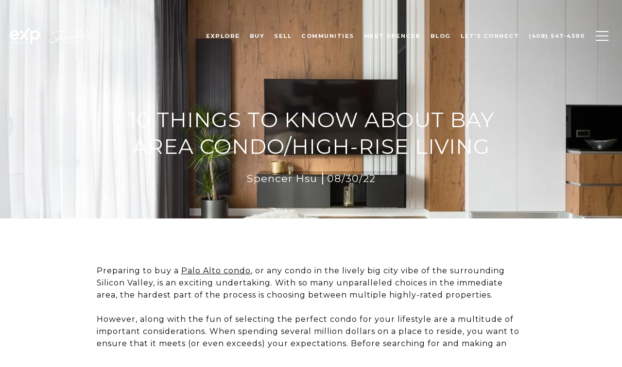

--- FILE ---
content_type: text/html
request_url: https://homesbyspencerhsu.com/modals.html
body_size: 19870
content:
    <style>
        #modal-db84c032-4310-4edf-8f42-dc050c28e685 h2{color:#fff;}#modal-db84c032-4310-4edf-8f42-dc050c28e685 .container{background-color:transparent;}#modal-db84c032-4310-4edf-8f42-dc050c28e685 .redesign.home-valuation{position:relative;text-align:center;}#modal-db84c032-4310-4edf-8f42-dc050c28e685 .redesign.home-valuation label{color:inherit;}#modal-db84c032-4310-4edf-8f42-dc050c28e685 .redesign.home-valuation:before{content:'';left:0;top:0;width:100%;height:100%;background:rgba(0,0,0, .25);z-index:1;position:absolute;}#modal-db84c032-4310-4edf-8f42-dc050c28e685 .redesign.home-valuation .js-form{-webkit-transition:.3s margin-bottom;transition:.3s margin-bottom;}@media (max-width: 767px){#modal-db84c032-4310-4edf-8f42-dc050c28e685 .redesign.home-valuation .js-form.move-down{-webkit-transition:.3s margin-bottom;transition:.3s margin-bottom;margin-bottom:-50px;}}#modal-db84c032-4310-4edf-8f42-dc050c28e685 .redesign.home-valuation .form-content{padding:0;}#modal-db84c032-4310-4edf-8f42-dc050c28e685 .redesign.home-valuation h5{font-weight:bold;}#modal-db84c032-4310-4edf-8f42-dc050c28e685 .redesign.home-valuation .container{padding-top:115px;padding-bottom:115px;min-height:100vh;position:relative;display:-webkit-box;display:-webkit-flex;display:-ms-flexbox;display:flex;-webkit-flex-direction:column;-ms-flex-direction:column;flex-direction:column;-webkit-box-pack:center;-ms-flex-pack:center;-webkit-justify-content:center;justify-content:center;z-index:3;}#modal-db84c032-4310-4edf-8f42-dc050c28e685 .redesign.home-valuation .container.half_screen{min-height:50vh;display:block;}@media (max-width: 767px){#modal-db84c032-4310-4edf-8f42-dc050c28e685 .redesign.home-valuation .container{padding-top:55px;padding-bottom:30px;}}#modal-db84c032-4310-4edf-8f42-dc050c28e685 .redesign.home-valuation .home-valuation__steps{list-style:none;margin:0 0 50px;padding:0;display:-webkit-box;display:-webkit-flex;display:-ms-flexbox;display:flex;font-weight:normal;font-stretch:normal;font-style:normal;font-size:17px;line-height:26px;letter-spacing:1px;color:#ffffff;-webkit-box-pack:center;-ms-flex-pack:center;-webkit-justify-content:center;justify-content:center;}@media (max-width: 767px){#modal-db84c032-4310-4edf-8f42-dc050c28e685 .redesign.home-valuation .home-valuation__steps{margin-bottom:30px;}}#modal-db84c032-4310-4edf-8f42-dc050c28e685 .redesign.home-valuation .home-valuation__steps li{padding:0;margin:0;width:40px;height:40px;border-radius:999px;background-color:rgba(255, 255, 255, 0.25);text-align:center;padding:7px;position:relative;font-weight:700;}#modal-db84c032-4310-4edf-8f42-dc050c28e685 .redesign.home-valuation .home-valuation__steps li.active{background-color:#fff;color:#000;}#modal-db84c032-4310-4edf-8f42-dc050c28e685 .redesign.home-valuation .home-valuation__steps li.active:after{content:'';pointer-events:none;position:absolute;display:block;top:50%;left:50%;margin:-31px 0 0 -31px;width:62px;height:62px;border:solid 1px #fff;opacity:.25;border-radius:999px;}#modal-db84c032-4310-4edf-8f42-dc050c28e685 .redesign.home-valuation .home-valuation__steps li+li{margin-left:65px;}#modal-db84c032-4310-4edf-8f42-dc050c28e685 .redesign.home-valuation .home-valuation__steps li+li:before{content:'';display:block;position:absolute;height:1px;top:50%;left:-65px;width:65px;background-color:rgba(255, 255, 255, 0.25);}#modal-db84c032-4310-4edf-8f42-dc050c28e685 .redesign.home-valuation .form-content{padding:0;max-width:690px;margin:0 auto;text-align:left;}@media (max-width: 767px){#modal-db84c032-4310-4edf-8f42-dc050c28e685 .redesign.home-valuation .form-content{max-width:350px;}}#modal-db84c032-4310-4edf-8f42-dc050c28e685 .redesign.home-valuation .form-content .visually-hidden{visibility:hidden;}#modal-db84c032-4310-4edf-8f42-dc050c28e685 .redesign.home-valuation .inp{width:100%;}#modal-db84c032-4310-4edf-8f42-dc050c28e685 .redesign.home-valuation .inp input{width:100%;}#modal-db84c032-4310-4edf-8f42-dc050c28e685 .redesign.home-valuation .inp input:-webkit-autofill,#modal-db84c032-4310-4edf-8f42-dc050c28e685 .redesign.home-valuation .inp input:-webkit-autofill:hover,#modal-db84c032-4310-4edf-8f42-dc050c28e685 .redesign.home-valuation .inp input:-webkit-autofill:focus,#modal-db84c032-4310-4edf-8f42-dc050c28e685 .redesign.home-valuation .inp textarea:-webkit-autofill,#modal-db84c032-4310-4edf-8f42-dc050c28e685 .redesign.home-valuation .inp textarea:-webkit-autofill:hover,#modal-db84c032-4310-4edf-8f42-dc050c28e685 .redesign.home-valuation .inp textarea:-webkit-autofill:focus,#modal-db84c032-4310-4edf-8f42-dc050c28e685 .redesign.home-valuation .inp select:-webkit-autofill,#modal-db84c032-4310-4edf-8f42-dc050c28e685 .redesign.home-valuation .inp select:-webkit-autofill:hover,#modal-db84c032-4310-4edf-8f42-dc050c28e685 .redesign.home-valuation .inp select:-webkit-autofill:focus{-webkit-text-fill-color:#fff;-webkit-box-shadow:0 0 0px 1000px transparent inset;-webkit-transition:background-color 5000s ease-in-out 0s;transition:background-color 5000s ease-in-out 0s;}#modal-db84c032-4310-4edf-8f42-dc050c28e685 .redesign.home-valuation .home-valuation__step-subtitle{font-size:14px;text-transform:uppercase;font-weight:500;}#modal-db84c032-4310-4edf-8f42-dc050c28e685 .redesign.home-valuation .home-valuation__step{display:none;}#modal-db84c032-4310-4edf-8f42-dc050c28e685 .redesign.home-valuation .home-valuation__step.active{display:block;}#modal-db84c032-4310-4edf-8f42-dc050c28e685 .redesign.home-valuation .home-valuation__step.home-valuation__step--1{padding-top:100px;-webkit-transition:padding .3s;transition:padding .3s;}@media (max-width: 768px){#modal-db84c032-4310-4edf-8f42-dc050c28e685 .redesign.home-valuation .home-valuation__step.home-valuation__step--1{padding-top:70px;}#modal-db84c032-4310-4edf-8f42-dc050c28e685 .redesign.home-valuation .home-valuation__step.home-valuation__step--1.no-padding{padding-top:0;-webkit-transition:padding .3s;transition:padding .3s;}}#modal-db84c032-4310-4edf-8f42-dc050c28e685 .redesign.home-valuation .home-valuation__step.home-valuation__step--1 h2,#modal-db84c032-4310-4edf-8f42-dc050c28e685 .redesign.home-valuation .home-valuation__step.home-valuation__step--1 h3{margin:0 0 75px;}@media (max-width: 768px){#modal-db84c032-4310-4edf-8f42-dc050c28e685 .redesign.home-valuation .home-valuation__step.home-valuation__step--1 h2,#modal-db84c032-4310-4edf-8f42-dc050c28e685 .redesign.home-valuation .home-valuation__step.home-valuation__step--1 h3{margin-bottom:35px;}}#modal-db84c032-4310-4edf-8f42-dc050c28e685 .redesign.home-valuation .home-valuation__step.home-valuation__step--2 .form-content{max-width:425px;}#modal-db84c032-4310-4edf-8f42-dc050c28e685 .redesign.home-valuation .home-valuation__step.home-valuation__step--2 .inp{margin-bottom:30px;}#modal-db84c032-4310-4edf-8f42-dc050c28e685 .redesign.home-valuation .home-valuation__step.home-valuation__step--2 h5{margin:0 0 20px;}@media (max-width: 768px){#modal-db84c032-4310-4edf-8f42-dc050c28e685 .redesign.home-valuation .home-valuation__step.home-valuation__step--2 h5{margin-bottom:10px;}}#modal-db84c032-4310-4edf-8f42-dc050c28e685 .redesign.home-valuation .home-valuation__step.home-valuation__step--2 h3{margin:0 0 40px;}@media (max-width: 768px){#modal-db84c032-4310-4edf-8f42-dc050c28e685 .redesign.home-valuation .home-valuation__step.home-valuation__step--2 h3{margin-bottom:30px;}}#modal-db84c032-4310-4edf-8f42-dc050c28e685 .redesign.home-valuation .home-valuation__step.home-valuation__step--3{padding-top:50px;}@media (max-width: 768px){#modal-db84c032-4310-4edf-8f42-dc050c28e685 .redesign.home-valuation .home-valuation__step.home-valuation__step--3{padding-top:90px;}}#modal-db84c032-4310-4edf-8f42-dc050c28e685 .redesign.home-valuation .home-valuation__step.home-valuation__step--3 h5{margin:0 0 30px;}@media (max-width: 768px){#modal-db84c032-4310-4edf-8f42-dc050c28e685 .redesign.home-valuation .home-valuation__step.home-valuation__step--3 h5{margin-bottom:10px;}}#modal-db84c032-4310-4edf-8f42-dc050c28e685 .redesign.home-valuation .home-valuation__step.home-valuation__step--3 h3{margin:0 auto 30px;max-width:650px;}#modal-db84c032-4310-4edf-8f42-dc050c28e685 .redesign.home-valuation .home-valuation__map{margin-top:10px;height:190px;text-align:center;padding-top:50px;display:none;overflow:hidden;}@media (max-width: 768px){#modal-db84c032-4310-4edf-8f42-dc050c28e685 .redesign.home-valuation .home-valuation__map{height:125px;margin-bottom:10px;margin-bottom:-15px;}}#modal-db84c032-4310-4edf-8f42-dc050c28e685 .redesign.home-valuation .home-valuation-inline{display:-webkit-box;display:-webkit-flex;display:-ms-flexbox;display:flex;}@media(max-width: 768px){#modal-db84c032-4310-4edf-8f42-dc050c28e685 .redesign.home-valuation .home-valuation-inline{display:block;}}#modal-db84c032-4310-4edf-8f42-dc050c28e685 .redesign.home-valuation .home-valuation-inline .home-valuation-inline__input{width:100%;}#modal-db84c032-4310-4edf-8f42-dc050c28e685 .redesign.home-valuation .home-valuation-inline .home-valuation-inline__input input{width:100%;}#modal-db84c032-4310-4edf-8f42-dc050c28e685 .redesign.home-valuation .home-valuation-inline .home-valuation-inline__button{margin-left:20px;}@media(max-width: 768px){#modal-db84c032-4310-4edf-8f42-dc050c28e685 .redesign.home-valuation .home-valuation-inline .home-valuation-inline__button{margin-left:0;margin-top:30px;}}#modal-db84c032-4310-4edf-8f42-dc050c28e685 .redesign.home-valuation .h-pot{height:0;width:0;overflow:hidden;visibility:hidden;}#modal-db84c032-4310-4edf-8f42-dc050c28e685 .custom-select-item{white-space:normal;}#modal-3b2bbc11-7482-49c4-96bf-5043cdfffd38 .close img{-webkit-filter:invert(1)!important;filter:invert(1)!important;}#modal-3b2bbc11-7482-49c4-96bf-5043cdfffd38 .newsletter-signup{display:-webkit-box;display:-webkit-flex;display:-ms-flexbox;display:flex;-webkit-align-items:center;-webkit-box-align:center;-ms-flex-align:center;align-items:center;-webkit-box-pack:center;-ms-flex-pack:center;-webkit-justify-content:center;justify-content:center;}@media (max-width: 768px){#modal-3b2bbc11-7482-49c4-96bf-5043cdfffd38 .newsletter-signup{min-height:80vh;}#modal-3b2bbc11-7482-49c4-96bf-5043cdfffd38 .newsletter-signup .lp-container-custom{padding:0 25px;}}#modal-3b2bbc11-7482-49c4-96bf-5043cdfffd38 .newsletter-signup__form{margin:0;}#modal-3b2bbc11-7482-49c4-96bf-5043cdfffd38 .newsletter-signup__form.success .newsletter-signup__form-container{display:none;}#modal-3b2bbc11-7482-49c4-96bf-5043cdfffd38 .newsletter-signup__form.success .success-block{display:-webkit-box;display:-webkit-flex;display:-ms-flexbox;display:flex;}#modal-3b2bbc11-7482-49c4-96bf-5043cdfffd38 .newsletter-signup__inputs-container{display:-webkit-box;display:-webkit-flex;display:-ms-flexbox;display:flex;-webkit-box-pack:center;-ms-flex-pack:center;-webkit-justify-content:center;justify-content:center;}@media (max-width: 768px){#modal-3b2bbc11-7482-49c4-96bf-5043cdfffd38 .newsletter-signup__inputs-container{-webkit-flex-direction:column;-ms-flex-direction:column;flex-direction:column;}}#modal-3b2bbc11-7482-49c4-96bf-5043cdfffd38 .newsletter-signup__form-container{position:relative;z-index:1;}@media (max-width: 768px){#modal-3b2bbc11-7482-49c4-96bf-5043cdfffd38 .newsletter-signup__form-container .lp-h2{margin-bottom:32px;}}@media (max-width: 768px){#modal-3b2bbc11-7482-49c4-96bf-5043cdfffd38 .newsletter-signup__form-container .lp-text--subtitle{margin-bottom:32px;}}#modal-3b2bbc11-7482-49c4-96bf-5043cdfffd38 .newsletter-signup__form-item +.newsletter-signup__form-item{margin-left:16px;}@media (max-width: 768px){#modal-3b2bbc11-7482-49c4-96bf-5043cdfffd38 .newsletter-signup__form-item +.newsletter-signup__form-item{margin-left:0px;margin-top:32px;}}@media (min-width: 769px){#modal-3b2bbc11-7482-49c4-96bf-5043cdfffd38 .newsletter-signup__form-item.lp-input{padding-top:0;padding-bottom:0;width:250px;}}#modal-3b2bbc11-7482-49c4-96bf-5043cdfffd38 .newsletter-signup__form-item.lp-btn{text-transform:uppercase;font-weight:700;}@media (min-width: 769px){#modal-3b2bbc11-7482-49c4-96bf-5043cdfffd38 .newsletter-signup__form-item.lp-btn{width:200px;}}#modal-3b2bbc11-7482-49c4-96bf-5043cdfffd38 .newsletter-signup .success-block{display:-webkit-box;display:-webkit-flex;display:-ms-flexbox;display:flex;-webkit-flex-direction:column;-ms-flex-direction:column;flex-direction:column;-webkit-box-pack:center;-ms-flex-pack:center;-webkit-justify-content:center;justify-content:center;visibility:visible;opacity:1;z-index:2;-webkit-align-items:center;-webkit-box-align:center;-ms-flex-align:center;align-items:center;display:none;text-align:center;}#modal-3b2bbc11-7482-49c4-96bf-5043cdfffd38 .newsletter-signup .success-block.hide{display:none;}#modal-3b2bbc11-7482-49c4-96bf-5043cdfffd38 .lp-text--subtitle{margin-left:auto;margin-right:auto;text-transform:none;}#modal-3b2bbc11-7482-49c4-96bf-5043cdfffd38 .lp-h-pot{max-width:1px;}#modal-3b2bbc11-7482-49c4-96bf-5043cdfffd38 .lp-title-group{max-width:unset;padding:0 20px;}#modal-3b2bbc11-7482-49c4-96bf-5043cdfffd38 input:-webkit-autofill,#modal-3b2bbc11-7482-49c4-96bf-5043cdfffd38 input:-webkit-autofill:hover,#modal-3b2bbc11-7482-49c4-96bf-5043cdfffd38 input:-webkit-autofill:focus,#modal-3b2bbc11-7482-49c4-96bf-5043cdfffd38 input:-webkit-autofill:active{-webkit-text-fill-color:var(--fontColor);-webkit-box-shadow:0 0 0px 1000px var(--bgColor) inset;-webkit-transition:background-color 5000s ease-in-out 0s;transition:background-color 5000s ease-in-out 0s;}#modal-3b2bbc11-7482-49c4-96bf-5043cdfffd38 .lp-disclaimer{max-width:730px;margin:20px auto 0 auto;}#modal-7ecb392e-34a2-469a-9a06-2944e1809d66 .modal-content .custom-form__header{color:#ffffff;}#modal-7ecb392e-34a2-469a-9a06-2944e1809d66 .modal-content .custom-form__row .custom-form__form-col{color:#ffffff;}#modal-7ecb392e-34a2-469a-9a06-2944e1809d66.modal.is-background-color-light>button.close{padding:5px;}#modal-7ecb392e-34a2-469a-9a06-2944e1809d66.modal.is-background-color-light>button.close:before{content:'';width:100%;display:block;padding-bottom:100%;-webkit-clip-path:polygon(8% 0, 50% 42%, 92% 0, 100% 8%, 58% 50%, 100% 92%, 92% 100%, 50% 58%, 8% 100%, 0 92%, 42% 50%, 0 8%);clip-path:polygon(8% 0, 50% 42%, 92% 0, 100% 8%, 58% 50%, 100% 92%, 92% 100%, 50% 58%, 8% 100%, 0 92%, 42% 50%, 0 8%);background-color:#000;-webkit-transition:all .3s ease;transition:all .3s ease;}#modal-7ecb392e-34a2-469a-9a06-2944e1809d66.modal.is-background-color-light>button.close:hover:before{-webkit-transform:scale(1.2);-moz-transform:scale(1.2);-ms-transform:scale(1.2);transform:scale(1.2);}#modal-7ecb392e-34a2-469a-9a06-2944e1809d66.modal.is-background-color-light>button.close>img,#modal-7ecb392e-34a2-469a-9a06-2944e1809d66.modal.is-background-color-light>button.close .lp-close-icon{display:none;}#modal-7ecb392e-34a2-469a-9a06-2944e1809d66 .elem-row{display:-webkit-box;display:-webkit-flex;display:-ms-flexbox;display:flex;-webkit-box-flex-wrap:wrap;-webkit-flex-wrap:wrap;-ms-flex-wrap:wrap;flex-wrap:wrap;margin-left:-16px;margin-right:-16px;-webkit-box-flex-wrap:nowrap;-webkit-flex-wrap:nowrap;-ms-flex-wrap:nowrap;flex-wrap:nowrap;}@media (max-width: 767px){#modal-7ecb392e-34a2-469a-9a06-2944e1809d66 .elem-row{-webkit-box-flex-wrap:wrap;-webkit-flex-wrap:wrap;-ms-flex-wrap:wrap;flex-wrap:wrap;}}#modal-7ecb392e-34a2-469a-9a06-2944e1809d66 .elem-col{min-height:1px;padding-left:16px;padding-right:16px;}@media (max-width: 767px){#modal-7ecb392e-34a2-469a-9a06-2944e1809d66 .elem-col{-webkit-flex-basis:100%;-ms-flex-preferred-size:100%;flex-basis:100%;max-width:unset;}}#modal-7ecb392e-34a2-469a-9a06-2944e1809d66 .form-row{display:-webkit-box;display:-webkit-flex;display:-ms-flexbox;display:flex;-webkit-box-flex-wrap:wrap;-webkit-flex-wrap:wrap;-ms-flex-wrap:wrap;flex-wrap:wrap;-webkit-align-items:flex-start;-webkit-box-align:flex-start;-ms-flex-align:flex-start;align-items:flex-start;margin-left:-16px;margin-right:-16px;}#modal-7ecb392e-34a2-469a-9a06-2944e1809d66 .form-col{padding-left:16px;padding-right:16px;-webkit-flex:1 1 400px;-ms-flex:1 1 400px;flex:1 1 400px;}#modal-7ecb392e-34a2-469a-9a06-2944e1809d66 .form-col:last-child .custom-form__group{margin-bottom:20px;}@media (min-width: 768px){#modal-7ecb392e-34a2-469a-9a06-2944e1809d66 .form-col:last-child .custom-form__group{margin-bottom:30px;}}#modal-7ecb392e-34a2-469a-9a06-2944e1809d66 .lp-label{text-transform:none;}#modal-7ecb392e-34a2-469a-9a06-2944e1809d66 .lp-label.field-required:after{content:' *';}#modal-7ecb392e-34a2-469a-9a06-2944e1809d66 .custom-form{padding-top:80px;padding-bottom:80px;}@media (max-width: 767px){#modal-7ecb392e-34a2-469a-9a06-2944e1809d66 .custom-form{padding-top:50px;padding-bottom:50px;}}#modal-7ecb392e-34a2-469a-9a06-2944e1809d66 .custom-form__img-col{margin-bottom:30px;}@media (min-width: 768px){#modal-7ecb392e-34a2-469a-9a06-2944e1809d66 .custom-form__img-col{margin-bottom:0;-webkit-flex:0 0 50%;-ms-flex:0 0 50%;flex:0 0 50%;max-width:50%;}}@media (min-width: 768px){#modal-7ecb392e-34a2-469a-9a06-2944e1809d66 .custom-form__form-col{-webkit-flex:1 1 auto;-ms-flex:1 1 auto;flex:1 1 auto;}}@media (min-width: 992px){#modal-7ecb392e-34a2-469a-9a06-2944e1809d66 .custom-form__form-col{-webkit-flex:1 1 auto;-ms-flex:1 1 auto;flex:1 1 auto;}}#modal-7ecb392e-34a2-469a-9a06-2944e1809d66 .custom-form__header{max-width:600px;margin-left:auto;margin-right:auto;margin-bottom:50px;text-align:center;}@media (max-width: 767px){#modal-7ecb392e-34a2-469a-9a06-2944e1809d66 .custom-form__header{margin-bottom:30px;}}#modal-7ecb392e-34a2-469a-9a06-2944e1809d66 .custom-form__heading{margin-bottom:24px;}@media (max-width: 767px){#modal-7ecb392e-34a2-469a-9a06-2944e1809d66 .custom-form__heading{margin-bottom:13px;}}#modal-7ecb392e-34a2-469a-9a06-2944e1809d66 .custom-form__description{margin-bottom:0;}#modal-7ecb392e-34a2-469a-9a06-2944e1809d66 .custom-form__img-block{width:100%;height:430px;background:currentColor center/cover no-repeat;}#modal-7ecb392e-34a2-469a-9a06-2944e1809d66 .custom-form__img-block img{height:100%;width:100%;object-fit:cover;}#modal-7ecb392e-34a2-469a-9a06-2944e1809d66 .custom-form__download-form{width:100%;margin-bottom:0;}@media (min-width: 992px){#modal-7ecb392e-34a2-469a-9a06-2944e1809d66 .custom-form__download-form{height:100%;display:-webkit-box;display:-webkit-flex;display:-ms-flexbox;display:flex;-webkit-flex-direction:column;-ms-flex-direction:column;flex-direction:column;-webkit-box-pack:start;-ms-flex-pack:start;-webkit-justify-content:flex-start;justify-content:flex-start;}}@media (min-width: 768px){#modal-7ecb392e-34a2-469a-9a06-2944e1809d66 .custom-form__footer{display:-webkit-box;display:-webkit-flex;display:-ms-flexbox;display:flex;-webkit-align-items:center;-webkit-box-align:center;-ms-flex-align:center;align-items:center;}}#modal-7ecb392e-34a2-469a-9a06-2944e1809d66 .custom-form__container{max-width:1160px;margin-left:auto;margin-right:auto;}#modal-7ecb392e-34a2-469a-9a06-2944e1809d66 .form-field-descr{opacity:0.5;margin-top:8px;font-size:82%;}#modal-7ecb392e-34a2-469a-9a06-2944e1809d66 .lp-btn-icons{width:0;-webkit-transition:width .3s ease;transition:width .3s ease;display:inline-block;float:left;line-height:inherit;overflow:visible;position:relative;}#modal-7ecb392e-34a2-469a-9a06-2944e1809d66 .lp-btn-icons:before{content:'';display:inline-block;width:0px;height:1em;vertical-align:middle;}#modal-7ecb392e-34a2-469a-9a06-2944e1809d66 .lp-btn-icons .lp-btn-icon-loading{position:absolute;display:block;width:0;height:17px;opacity:0;top:50%;left:0;-webkit-transform:translateY(-50%);-moz-transform:translateY(-50%);-ms-transform:translateY(-50%);transform:translateY(-50%);-webkit-transition:width .3s ease,opacity .3s ease;transition:width .3s ease,opacity .3s ease;overflow:hidden;}#modal-7ecb392e-34a2-469a-9a06-2944e1809d66 .lp-btn-icons .lp-btn-icon-loading:before{content:none;display:block;background-color:currentColor;width:17px;height:17px;-webkit-clip-path:path('M8.5 0A 8.5 8.5 0 1 1 1.89 3.15L 4.23 5.04A 5.5 5.5 0 1 0 8.5 3Z');clip-path:path('M8.5 0A 8.5 8.5 0 1 1 1.89 3.15L 4.23 5.04A 5.5 5.5 0 1 0 8.5 3Z');-webkit-animation:i-spin 2s linear infinite;animation:i-spin 2s linear infinite;}#modal-7ecb392e-34a2-469a-9a06-2944e1809d66 .lp-btn-icons .lp-btn-icon-success{position:absolute;display:block;width:0;height:17px;opacity:0;top:50%;left:0;-webkit-transform:translateY(-50%) scale(1.02);-moz-transform:translateY(-50%) scale(1.02);-ms-transform:translateY(-50%) scale(1.02);transform:translateY(-50%) scale(1.02);-webkit-transition:width .3s ease,opacity .3s ease;transition:width .3s ease,opacity .3s ease;background-color:currentColor;-webkit-clip-path:path('M0 8.5 A 8.5 8.5 0 0 1 17 8.5 A 8.5 8.5 0 0 1 0 8.5 H 1.2 A 7.3 7.3 0 1 0 15.8 8.5 A 7.3 7.3 0 1 0 1.2 8.5 H0 m5.201-.344L7.4 10.35l4.436-4.45c.311-.202.58-.191.807.033.227.225.25.488.072.788L7.85 11.59c-.14.141-.291.212-.451.212-.16 0-.31-.061-.45-.183L4.338 8.99c-.192-.311-.172-.58.06-.806.231-.226.5-.235.803-.027');clip-path:path('M0 8.5 A 8.5 8.5 0 0 1 17 8.5 A 8.5 8.5 0 0 1 0 8.5 H 1.2 A 7.3 7.3 0 1 0 15.8 8.5 A 7.3 7.3 0 1 0 1.2 8.5 H0 m5.201-.344L7.4 10.35l4.436-4.45c.311-.202.58-.191.807.033.227.225.25.488.072.788L7.85 11.59c-.14.141-.291.212-.451.212-.16 0-.31-.061-.45-.183L4.338 8.99c-.192-.311-.172-.58.06-.806.231-.226.5-.235.803-.027');}#modal-7ecb392e-34a2-469a-9a06-2944e1809d66 .loading input,#modal-7ecb392e-34a2-469a-9a06-2944e1809d66 .success input,#modal-7ecb392e-34a2-469a-9a06-2944e1809d66 .loading select,#modal-7ecb392e-34a2-469a-9a06-2944e1809d66 .success select,#modal-7ecb392e-34a2-469a-9a06-2944e1809d66 .loading button,#modal-7ecb392e-34a2-469a-9a06-2944e1809d66 .success button{pointer-events:none;}#modal-7ecb392e-34a2-469a-9a06-2944e1809d66 .loading .lp-btn-icons,#modal-7ecb392e-34a2-469a-9a06-2944e1809d66 .success .lp-btn-icons{width:27px;}#modal-7ecb392e-34a2-469a-9a06-2944e1809d66 .loading .lp-btn-icons .lp-btn-icon-loading,#modal-7ecb392e-34a2-469a-9a06-2944e1809d66 .success .lp-btn-icons .lp-btn-icon-loading{width:17px;}#modal-7ecb392e-34a2-469a-9a06-2944e1809d66 .loading .lp-btn-icons .lp-btn-icon-success,#modal-7ecb392e-34a2-469a-9a06-2944e1809d66 .success .lp-btn-icons .lp-btn-icon-success{width:17px;}#modal-7ecb392e-34a2-469a-9a06-2944e1809d66 .loading .lp-btn-icons .lp-btn-icon-loading{opacity:1;}#modal-7ecb392e-34a2-469a-9a06-2944e1809d66 .loading .lp-btn-icons .lp-btn-icon-loading:before{content:'';}#modal-7ecb392e-34a2-469a-9a06-2944e1809d66 .success .lp-btn-icons .lp-btn-icon-success{opacity:1;}#modal-7ecb392e-34a2-469a-9a06-2944e1809d66 .js-backup-email{display:none;}#modal-7ecb392e-34a2-469a-9a06-2944e1809d66 .lp-h-pot{height:0;overflow:hidden;visibility:hidden;position:absolute;}#modal-7ecb392e-34a2-469a-9a06-2944e1809d66 .visually-hidden{position:absolute;overflow:hidden;clip:rect(0 0 0 0);width:1px;height:1px;margin:-1px;padding:0;border:0;}#modal-7ecb392e-34a2-469a-9a06-2944e1809d66 .uf-cus-sel-content{max-height:210px;overflow-y:auto;}#modal-7ecb392e-34a2-469a-9a06-2944e1809d66 .lp-input-group .uf-cus-sel-toggle{width:100%;}#modal-7ecb392e-34a2-469a-9a06-2944e1809d66 .uf-cus-sel{position:relative;width:100%;--optionHoverColor:hsl(var(--bgColor_H), calc(var(--bgColor_S) + 6% * var(--bgColor_darkenDir)), calc(var(--bgColor_L) + 14% * var(--bgColor_darkenDir)));}#modal-7ecb392e-34a2-469a-9a06-2944e1809d66 .uf-cus-sel-toggle{position:relative;display:block;width:100%;font-family:inherit;text-align:left;text-transform:none;cursor:pointer;white-space:nowrap;overflow:hidden;text-overflow:ellipsis;-webkit-transition:all .25s;transition:all .25s;}#modal-7ecb392e-34a2-469a-9a06-2944e1809d66 .uf-cus-sel-toggle.is-placeholder{color:#999;}#modal-7ecb392e-34a2-469a-9a06-2944e1809d66 .uf-cus-sel-toggle:after{box-sizing:border-box;content:"";position:absolute;right:20px;top:50%;margin-top:0;height:10px;width:10px;border-top:2px solid currentColor;border-left:2px solid currentColor;-webkit-transform:rotateZ(-135deg) translateY(10px);-moz-transform:rotateZ(-135deg) translateY(10px);-ms-transform:rotateZ(-135deg) translateY(10px);transform:rotateZ(-135deg) translateY(10px);-webkit-transition:all .2s;transition:all .2s;}@media (min-width: 992px){#modal-7ecb392e-34a2-469a-9a06-2944e1809d66 .uf-cus-sel-toggle:after{right:25px;}}.uf-cus-sel.open #modal-7ecb392e-34a2-469a-9a06-2944e1809d66 .uf-cus-sel-toggle:after{-webkit-transform:rotate(45deg);-moz-transform:rotate(45deg);-ms-transform:rotate(45deg);transform:rotate(45deg);}#modal-7ecb392e-34a2-469a-9a06-2944e1809d66 .uf-cus-sel-menu{display:none;position:absolute;width:calc(100% + var(--uf-border-left, 0px) + var(--uf-border-right, 0px));top:100%;left:calc(0px - var(--uf-border-left, 0px));z-index:1;}@media (max-width: 768px){#modal-7ecb392e-34a2-469a-9a06-2944e1809d66 .uf-cus-sel-menu{position:relative;top:auto;}}#modal-7ecb392e-34a2-469a-9a06-2944e1809d66 .uf-cus-sel-content{width:100%;background-color:var(--bgColor, #000);border:1px solid #979797;border-top:none;}#modal-7ecb392e-34a2-469a-9a06-2944e1809d66 .uf-cus-sel-item{display:block;width:100%;padding:11px 24px;border:solid 1px transparent;background:transparent;border-radius:0;color:inherit;font-family:inherit;font-size:inherit;line-height:24px;text-align:left;text-transform:none;-webkit-transition:all .25s;transition:all .25s;white-space:nowrap;overflow:hidden;text-overflow:ellipsis;cursor:pointer;}#modal-7ecb392e-34a2-469a-9a06-2944e1809d66 .uf-cus-sel-item:focus,#modal-7ecb392e-34a2-469a-9a06-2944e1809d66 .uf-cus-sel-item:hover{background-color:var(--optionHoverColor, #262222);}#modal-7ecb392e-34a2-469a-9a06-2944e1809d66 .uf-cus-sel-item.is-selected{font-weight:700;}#modal-7ecb392e-34a2-469a-9a06-2944e1809d66 .uf-cus-sel-item.is-disabled,#modal-7ecb392e-34a2-469a-9a06-2944e1809d66 .uf-cus-sel-item:disabled{display:none;}#modal-7ecb392e-34a2-469a-9a06-2944e1809d66 .lp-text--subtitle{margin-left:auto;margin-right:auto;}#modal-7ecb392e-34a2-469a-9a06-2944e1809d66 .lp-input::-webkit-input-placeholder{text-transform:none;}#modal-7ecb392e-34a2-469a-9a06-2944e1809d66 .lp-input::-moz-placeholder{text-transform:none;}#modal-7ecb392e-34a2-469a-9a06-2944e1809d66 .lp-input:-ms-input-placeholder{text-transform:none;}#modal-7ecb392e-34a2-469a-9a06-2944e1809d66 .lp-input::placeholder{text-transform:none;}@media only screen and (min-width: 768px){#modal-2b1ef646-c791-4442-b669-9082477612ff .popup-modal__form-group{padding:96px 0;}}#modal-2b1ef646-c791-4442-b669-9082477612ff .close{display:none;}#modal-2b1ef646-c791-4442-b669-9082477612ff .modal-content{height:100%;padding:80px 70px;}@media (max-width: 768px){#modal-2b1ef646-c791-4442-b669-9082477612ff .modal-content{padding:24px;}}#modal-2b1ef646-c791-4442-b669-9082477612ff .modal-content .popup-modal__close{display:block;}#modal-2b1ef646-c791-4442-b669-9082477612ff .popup-modal{width:-webkit-fit-content;width:-moz-fit-content;width:fit-content;max-width:100%;margin-left:auto;margin-right:auto;position:relative;}#modal-2b1ef646-c791-4442-b669-9082477612ff .popup-modal.with-image{height:100%;}#modal-2b1ef646-c791-4442-b669-9082477612ff .popup-modal .lp-btn{-webkit-flex-shrink:0;-ms-flex-negative:0;flex-shrink:0;}#modal-2b1ef646-c791-4442-b669-9082477612ff .popup-modal .lp-text--subtitle{max-width:100%;}#modal-2b1ef646-c791-4442-b669-9082477612ff .popup-modal__close{position:absolute;right:5px;top:5px;z-index:10;background-color:transparent;border:none;width:40px;height:40px;cursor:pointer;opacity:0.2;display:none;color:inherit;}#modal-2b1ef646-c791-4442-b669-9082477612ff .popup-modal__close:before,#modal-2b1ef646-c791-4442-b669-9082477612ff .popup-modal__close:after{display:block;content:'';position:absolute;width:20px;height:2px;background-color:currentColor;left:50%;top:50%;}#modal-2b1ef646-c791-4442-b669-9082477612ff .popup-modal__close:before{-webkit-transform:translate(-50%, -50%) rotate(45deg);-moz-transform:translate(-50%, -50%) rotate(45deg);-ms-transform:translate(-50%, -50%) rotate(45deg);transform:translate(-50%, -50%) rotate(45deg);}#modal-2b1ef646-c791-4442-b669-9082477612ff .popup-modal__close:after{-webkit-transform:translate(-50%, -50%) rotate(-45deg);-moz-transform:translate(-50%, -50%) rotate(-45deg);-ms-transform:translate(-50%, -50%) rotate(-45deg);transform:translate(-50%, -50%) rotate(-45deg);}#modal-2b1ef646-c791-4442-b669-9082477612ff .popup-modal__container{margin-left:auto;margin-right:auto;position:relative;height:100%;}#modal-2b1ef646-c791-4442-b669-9082477612ff .popup-modal__container--with-image{min-height:463px;}@media (max-width: 768px){#modal-2b1ef646-c791-4442-b669-9082477612ff .popup-modal__container--with-image{-webkit-flex-direction:column;-ms-flex-direction:column;flex-direction:column;overflow-y:auto;}}#modal-2b1ef646-c791-4442-b669-9082477612ff .popup-modal__container--with-image .popup-modal__scroll{-webkit-flex-direction:row;-ms-flex-direction:row;flex-direction:row;display:-webkit-box;display:-webkit-flex;display:-ms-flexbox;display:flex;height:100%;min-height:463px;}@media (max-width: 768px){#modal-2b1ef646-c791-4442-b669-9082477612ff .popup-modal__container--with-image .popup-modal__scroll{-webkit-flex-direction:column;-ms-flex-direction:column;flex-direction:column;min-height:100%;height:auto;}}#modal-2b1ef646-c791-4442-b669-9082477612ff .popup-modal__container--with-image .popup-modal__image{width:50%;object-fit:cover;display:block;-webkit-flex-shrink:0;-ms-flex-negative:0;flex-shrink:0;}@media (max-width: 768px){#modal-2b1ef646-c791-4442-b669-9082477612ff .popup-modal__container--with-image .popup-modal__image{width:100%;height:322px;}}#modal-2b1ef646-c791-4442-b669-9082477612ff .popup-modal__container--with-image .popup-modal__form-field{margin-left:0;width:100%;max-width:100%;}@media (max-width: 768px){#modal-2b1ef646-c791-4442-b669-9082477612ff .popup-modal__container--with-image .popup-modal__form-field{max-width:415px;}}#modal-2b1ef646-c791-4442-b669-9082477612ff .popup-modal__container--with-image .popup-modal__title-group{text-align:left;}#modal-2b1ef646-c791-4442-b669-9082477612ff .popup-modal__container--with-image .popup-modal__form{width:100%;}#modal-2b1ef646-c791-4442-b669-9082477612ff .popup-modal__container--with-image .popup-modal__form.success{width:100%;}#modal-2b1ef646-c791-4442-b669-9082477612ff .popup-modal__container--with-image .popup-modal__form-group{width:50%;padding-left:130px;padding-right:130px;}@media (max-width: 1200px){#modal-2b1ef646-c791-4442-b669-9082477612ff .popup-modal__container--with-image .popup-modal__form-group{width:100%;padding:30px 50px;}}@media (max-width: 768px){#modal-2b1ef646-c791-4442-b669-9082477612ff .popup-modal__container--with-image .popup-modal__form-group{width:100%;padding:20px;}}#modal-2b1ef646-c791-4442-b669-9082477612ff .popup-modal__container--with-image .popup-modal__form-scroll{display:-webkit-box;display:-webkit-flex;display:-ms-flexbox;display:flex;-webkit-box-pack:start;-ms-flex-pack:start;-webkit-justify-content:flex-start;justify-content:flex-start;-webkit-align-items:flex-start;-webkit-box-align:flex-start;-ms-flex-align:flex-start;align-items:flex-start;-webkit-flex-direction:column;-ms-flex-direction:column;flex-direction:column;margin-top:auto;margin-bottom:auto;}@media (max-width: 768px){#modal-2b1ef646-c791-4442-b669-9082477612ff .popup-modal__container--with-image .popup-modal__form-scroll{width:100%;padding:20px;min-height:auto;overflow-y:unset;}}#modal-2b1ef646-c791-4442-b669-9082477612ff .popup-modal__title-group{margin-left:0;margin-right:0;}#modal-2b1ef646-c791-4442-b669-9082477612ff .popup-modal__scroll{max-height:100%;overflow-y:auto;}#modal-2b1ef646-c791-4442-b669-9082477612ff .popup-modal__form{text-align:center;max-width:100%;width:860px;display:-webkit-box;display:-webkit-flex;display:-ms-flexbox;display:flex;-webkit-flex-direction:column;-ms-flex-direction:column;flex-direction:column;-webkit-box-pack:center;-ms-flex-pack:center;-webkit-justify-content:center;justify-content:center;position:relative;margin-bottom:0;height:100%;margin-left:auto;margin-right:auto;}#modal-2b1ef646-c791-4442-b669-9082477612ff .popup-modal__form-group{padding:80px;width:100%;overflow-y:auto;display:-webkit-box;display:-webkit-flex;display:-ms-flexbox;display:flex;}@media (max-width: 768px){#modal-2b1ef646-c791-4442-b669-9082477612ff .popup-modal__form-group{padding:30px;overflow-y:unset;}}#modal-2b1ef646-c791-4442-b669-9082477612ff .popup-modal__form-scroll{width:100%;}#modal-2b1ef646-c791-4442-b669-9082477612ff .popup-modal__form-field{max-width:415px;margin-left:auto;margin-right:auto;}#modal-2b1ef646-c791-4442-b669-9082477612ff .popup-modal__input{width:100%;margin-bottom:24px;}#modal-2b1ef646-c791-4442-b669-9082477612ff .popup-modal .thank-you{display:none;padding:80px;width:100vw;max-width:100%;-webkit-flex-direction:column;-ms-flex-direction:column;flex-direction:column;-webkit-box-pack:center;-ms-flex-pack:center;-webkit-justify-content:center;justify-content:center;-webkit-align-items:center;-webkit-box-align:center;-ms-flex-align:center;align-items:center;}@media (max-width: 768px){#modal-2b1ef646-c791-4442-b669-9082477612ff .popup-modal .thank-you{padding:30px;}}#modal-2b1ef646-c791-4442-b669-9082477612ff .popup-modal .success .thank-you{display:-webkit-box;display:-webkit-flex;display:-ms-flexbox;display:flex;}#modal-2b1ef646-c791-4442-b669-9082477612ff .popup-modal .success .popup-modal__form-scroll{display:none;}#modal-2b1ef646-c791-4442-b669-9082477612ff .popup-modal .success .popup-modal__image{display:none;}#modal-2b1ef646-c791-4442-b669-9082477612ff .popup-modal .success .popup-modal__form-group{display:none;}#modal-2b1ef646-c791-4442-b669-9082477612ff .popup-modal .popup-modal__container--with-image .success .popup-modal__scroll{display:none;}#modal-2b1ef646-c791-4442-b669-9082477612ff .h-pot{height:0;width:0;overflow:hidden;visibility:hidden;line-height:0;font-size:0;position:absolute;}#modal-2b1ef646-c791-4442-b669-9082477612ff .lp-h-pot{width:1px;}#modal-2b1ef646-c791-4442-b669-9082477612ff .lp-disclaimer{max-width:415px;margin:0 auto 20px auto;}#modal-f9928f53-1ea1-4717-8925-4f94e7a79e48 .modal-content .custom-form__header{color:#ffffff;}#modal-f9928f53-1ea1-4717-8925-4f94e7a79e48 .modal-content .custom-form__row .custom-form__form-col{color:#ffffff;}#modal-f9928f53-1ea1-4717-8925-4f94e7a79e48.modal.is-background-color-light>button.close{padding:5px;}#modal-f9928f53-1ea1-4717-8925-4f94e7a79e48.modal.is-background-color-light>button.close:before{content:'';width:100%;display:block;padding-bottom:100%;-webkit-clip-path:polygon(8% 0, 50% 42%, 92% 0, 100% 8%, 58% 50%, 100% 92%, 92% 100%, 50% 58%, 8% 100%, 0 92%, 42% 50%, 0 8%);clip-path:polygon(8% 0, 50% 42%, 92% 0, 100% 8%, 58% 50%, 100% 92%, 92% 100%, 50% 58%, 8% 100%, 0 92%, 42% 50%, 0 8%);background-color:#000;-webkit-transition:all .3s ease;transition:all .3s ease;}#modal-f9928f53-1ea1-4717-8925-4f94e7a79e48.modal.is-background-color-light>button.close:hover:before{-webkit-transform:scale(1.2);-moz-transform:scale(1.2);-ms-transform:scale(1.2);transform:scale(1.2);}#modal-f9928f53-1ea1-4717-8925-4f94e7a79e48.modal.is-background-color-light>button.close>img,#modal-f9928f53-1ea1-4717-8925-4f94e7a79e48.modal.is-background-color-light>button.close .lp-close-icon{display:none;}#modal-f9928f53-1ea1-4717-8925-4f94e7a79e48 .elem-row{display:-webkit-box;display:-webkit-flex;display:-ms-flexbox;display:flex;-webkit-box-flex-wrap:wrap;-webkit-flex-wrap:wrap;-ms-flex-wrap:wrap;flex-wrap:wrap;margin-left:-16px;margin-right:-16px;-webkit-box-flex-wrap:nowrap;-webkit-flex-wrap:nowrap;-ms-flex-wrap:nowrap;flex-wrap:nowrap;}@media (max-width: 767px){#modal-f9928f53-1ea1-4717-8925-4f94e7a79e48 .elem-row{-webkit-box-flex-wrap:wrap;-webkit-flex-wrap:wrap;-ms-flex-wrap:wrap;flex-wrap:wrap;}}#modal-f9928f53-1ea1-4717-8925-4f94e7a79e48 .elem-col{min-height:1px;padding-left:16px;padding-right:16px;}@media (max-width: 767px){#modal-f9928f53-1ea1-4717-8925-4f94e7a79e48 .elem-col{-webkit-flex-basis:100%;-ms-flex-preferred-size:100%;flex-basis:100%;max-width:unset;}}#modal-f9928f53-1ea1-4717-8925-4f94e7a79e48 .form-row{display:-webkit-box;display:-webkit-flex;display:-ms-flexbox;display:flex;-webkit-box-flex-wrap:wrap;-webkit-flex-wrap:wrap;-ms-flex-wrap:wrap;flex-wrap:wrap;-webkit-align-items:flex-start;-webkit-box-align:flex-start;-ms-flex-align:flex-start;align-items:flex-start;margin-left:-16px;margin-right:-16px;}#modal-f9928f53-1ea1-4717-8925-4f94e7a79e48 .form-col{padding-left:16px;padding-right:16px;-webkit-flex:1 1 400px;-ms-flex:1 1 400px;flex:1 1 400px;}#modal-f9928f53-1ea1-4717-8925-4f94e7a79e48 .form-col:last-child .custom-form__group{margin-bottom:20px;}@media (min-width: 768px){#modal-f9928f53-1ea1-4717-8925-4f94e7a79e48 .form-col:last-child .custom-form__group{margin-bottom:30px;}}#modal-f9928f53-1ea1-4717-8925-4f94e7a79e48 .lp-label{text-transform:none;}#modal-f9928f53-1ea1-4717-8925-4f94e7a79e48 .lp-label.field-required:after{content:' *';}#modal-f9928f53-1ea1-4717-8925-4f94e7a79e48 .custom-form{padding-top:80px;padding-bottom:80px;}@media (max-width: 767px){#modal-f9928f53-1ea1-4717-8925-4f94e7a79e48 .custom-form{padding-top:50px;padding-bottom:50px;}}#modal-f9928f53-1ea1-4717-8925-4f94e7a79e48 .custom-form__img-col{margin-bottom:30px;}@media (min-width: 768px){#modal-f9928f53-1ea1-4717-8925-4f94e7a79e48 .custom-form__img-col{margin-bottom:0;-webkit-flex:0 0 50%;-ms-flex:0 0 50%;flex:0 0 50%;max-width:50%;}}@media (min-width: 768px){#modal-f9928f53-1ea1-4717-8925-4f94e7a79e48 .custom-form__form-col{-webkit-flex:1 1 auto;-ms-flex:1 1 auto;flex:1 1 auto;}}@media (min-width: 992px){#modal-f9928f53-1ea1-4717-8925-4f94e7a79e48 .custom-form__form-col{-webkit-flex:1 1 auto;-ms-flex:1 1 auto;flex:1 1 auto;}}#modal-f9928f53-1ea1-4717-8925-4f94e7a79e48 .custom-form__header{max-width:600px;margin-left:auto;margin-right:auto;margin-bottom:50px;text-align:center;}@media (max-width: 767px){#modal-f9928f53-1ea1-4717-8925-4f94e7a79e48 .custom-form__header{margin-bottom:30px;}}#modal-f9928f53-1ea1-4717-8925-4f94e7a79e48 .custom-form__heading{margin-bottom:24px;}@media (max-width: 767px){#modal-f9928f53-1ea1-4717-8925-4f94e7a79e48 .custom-form__heading{margin-bottom:13px;}}#modal-f9928f53-1ea1-4717-8925-4f94e7a79e48 .custom-form__description{margin-bottom:0;}#modal-f9928f53-1ea1-4717-8925-4f94e7a79e48 .custom-form__img-block{width:100%;height:430px;background:currentColor center/cover no-repeat;}#modal-f9928f53-1ea1-4717-8925-4f94e7a79e48 .custom-form__img-block img{height:100%;width:100%;object-fit:cover;}#modal-f9928f53-1ea1-4717-8925-4f94e7a79e48 .custom-form__download-form{width:100%;margin-bottom:0;}@media (min-width: 992px){#modal-f9928f53-1ea1-4717-8925-4f94e7a79e48 .custom-form__download-form{height:100%;display:-webkit-box;display:-webkit-flex;display:-ms-flexbox;display:flex;-webkit-flex-direction:column;-ms-flex-direction:column;flex-direction:column;-webkit-box-pack:start;-ms-flex-pack:start;-webkit-justify-content:flex-start;justify-content:flex-start;}}@media (min-width: 768px){#modal-f9928f53-1ea1-4717-8925-4f94e7a79e48 .custom-form__footer{display:-webkit-box;display:-webkit-flex;display:-ms-flexbox;display:flex;-webkit-align-items:center;-webkit-box-align:center;-ms-flex-align:center;align-items:center;}}#modal-f9928f53-1ea1-4717-8925-4f94e7a79e48 .custom-form__container{max-width:1160px;margin-left:auto;margin-right:auto;}#modal-f9928f53-1ea1-4717-8925-4f94e7a79e48 .form-field-descr{opacity:0.5;margin-top:8px;font-size:82%;}#modal-f9928f53-1ea1-4717-8925-4f94e7a79e48 .lp-btn-icons{width:0;-webkit-transition:width .3s ease;transition:width .3s ease;display:inline-block;float:left;line-height:inherit;overflow:visible;position:relative;}#modal-f9928f53-1ea1-4717-8925-4f94e7a79e48 .lp-btn-icons:before{content:'';display:inline-block;width:0px;height:1em;vertical-align:middle;}#modal-f9928f53-1ea1-4717-8925-4f94e7a79e48 .lp-btn-icons .lp-btn-icon-loading{position:absolute;display:block;width:0;height:17px;opacity:0;top:50%;left:0;-webkit-transform:translateY(-50%);-moz-transform:translateY(-50%);-ms-transform:translateY(-50%);transform:translateY(-50%);-webkit-transition:width .3s ease,opacity .3s ease;transition:width .3s ease,opacity .3s ease;overflow:hidden;}#modal-f9928f53-1ea1-4717-8925-4f94e7a79e48 .lp-btn-icons .lp-btn-icon-loading:before{content:none;display:block;background-color:currentColor;width:17px;height:17px;-webkit-clip-path:path('M8.5 0A 8.5 8.5 0 1 1 1.89 3.15L 4.23 5.04A 5.5 5.5 0 1 0 8.5 3Z');clip-path:path('M8.5 0A 8.5 8.5 0 1 1 1.89 3.15L 4.23 5.04A 5.5 5.5 0 1 0 8.5 3Z');-webkit-animation:i-spin 2s linear infinite;animation:i-spin 2s linear infinite;}#modal-f9928f53-1ea1-4717-8925-4f94e7a79e48 .lp-btn-icons .lp-btn-icon-success{position:absolute;display:block;width:0;height:17px;opacity:0;top:50%;left:0;-webkit-transform:translateY(-50%) scale(1.02);-moz-transform:translateY(-50%) scale(1.02);-ms-transform:translateY(-50%) scale(1.02);transform:translateY(-50%) scale(1.02);-webkit-transition:width .3s ease,opacity .3s ease;transition:width .3s ease,opacity .3s ease;background-color:currentColor;-webkit-clip-path:path('M0 8.5 A 8.5 8.5 0 0 1 17 8.5 A 8.5 8.5 0 0 1 0 8.5 H 1.2 A 7.3 7.3 0 1 0 15.8 8.5 A 7.3 7.3 0 1 0 1.2 8.5 H0 m5.201-.344L7.4 10.35l4.436-4.45c.311-.202.58-.191.807.033.227.225.25.488.072.788L7.85 11.59c-.14.141-.291.212-.451.212-.16 0-.31-.061-.45-.183L4.338 8.99c-.192-.311-.172-.58.06-.806.231-.226.5-.235.803-.027');clip-path:path('M0 8.5 A 8.5 8.5 0 0 1 17 8.5 A 8.5 8.5 0 0 1 0 8.5 H 1.2 A 7.3 7.3 0 1 0 15.8 8.5 A 7.3 7.3 0 1 0 1.2 8.5 H0 m5.201-.344L7.4 10.35l4.436-4.45c.311-.202.58-.191.807.033.227.225.25.488.072.788L7.85 11.59c-.14.141-.291.212-.451.212-.16 0-.31-.061-.45-.183L4.338 8.99c-.192-.311-.172-.58.06-.806.231-.226.5-.235.803-.027');}#modal-f9928f53-1ea1-4717-8925-4f94e7a79e48 .loading input,#modal-f9928f53-1ea1-4717-8925-4f94e7a79e48 .success input,#modal-f9928f53-1ea1-4717-8925-4f94e7a79e48 .loading select,#modal-f9928f53-1ea1-4717-8925-4f94e7a79e48 .success select,#modal-f9928f53-1ea1-4717-8925-4f94e7a79e48 .loading button,#modal-f9928f53-1ea1-4717-8925-4f94e7a79e48 .success button{pointer-events:none;}#modal-f9928f53-1ea1-4717-8925-4f94e7a79e48 .loading .lp-btn-icons,#modal-f9928f53-1ea1-4717-8925-4f94e7a79e48 .success .lp-btn-icons{width:27px;}#modal-f9928f53-1ea1-4717-8925-4f94e7a79e48 .loading .lp-btn-icons .lp-btn-icon-loading,#modal-f9928f53-1ea1-4717-8925-4f94e7a79e48 .success .lp-btn-icons .lp-btn-icon-loading{width:17px;}#modal-f9928f53-1ea1-4717-8925-4f94e7a79e48 .loading .lp-btn-icons .lp-btn-icon-success,#modal-f9928f53-1ea1-4717-8925-4f94e7a79e48 .success .lp-btn-icons .lp-btn-icon-success{width:17px;}#modal-f9928f53-1ea1-4717-8925-4f94e7a79e48 .loading .lp-btn-icons .lp-btn-icon-loading{opacity:1;}#modal-f9928f53-1ea1-4717-8925-4f94e7a79e48 .loading .lp-btn-icons .lp-btn-icon-loading:before{content:'';}#modal-f9928f53-1ea1-4717-8925-4f94e7a79e48 .success .lp-btn-icons .lp-btn-icon-success{opacity:1;}#modal-f9928f53-1ea1-4717-8925-4f94e7a79e48 .js-backup-email{display:none;}#modal-f9928f53-1ea1-4717-8925-4f94e7a79e48 .lp-h-pot{height:0;overflow:hidden;visibility:hidden;position:absolute;}#modal-f9928f53-1ea1-4717-8925-4f94e7a79e48 .visually-hidden{position:absolute;overflow:hidden;clip:rect(0 0 0 0);width:1px;height:1px;margin:-1px;padding:0;border:0;}#modal-f9928f53-1ea1-4717-8925-4f94e7a79e48 .uf-cus-sel-content{max-height:210px;overflow-y:auto;}#modal-f9928f53-1ea1-4717-8925-4f94e7a79e48 .lp-input-group .uf-cus-sel-toggle{width:100%;}#modal-f9928f53-1ea1-4717-8925-4f94e7a79e48 .uf-cus-sel{position:relative;width:100%;--optionHoverColor:hsl(var(--bgColor_H), calc(var(--bgColor_S) + 6% * var(--bgColor_darkenDir)), calc(var(--bgColor_L) + 14% * var(--bgColor_darkenDir)));}#modal-f9928f53-1ea1-4717-8925-4f94e7a79e48 .uf-cus-sel-toggle{position:relative;display:block;width:100%;font-family:inherit;text-align:left;text-transform:none;cursor:pointer;white-space:nowrap;overflow:hidden;text-overflow:ellipsis;-webkit-transition:all .25s;transition:all .25s;}#modal-f9928f53-1ea1-4717-8925-4f94e7a79e48 .uf-cus-sel-toggle.is-placeholder{color:#999;}#modal-f9928f53-1ea1-4717-8925-4f94e7a79e48 .uf-cus-sel-toggle:after{box-sizing:border-box;content:"";position:absolute;right:20px;top:50%;margin-top:0;height:10px;width:10px;border-top:2px solid currentColor;border-left:2px solid currentColor;-webkit-transform:rotateZ(-135deg) translateY(10px);-moz-transform:rotateZ(-135deg) translateY(10px);-ms-transform:rotateZ(-135deg) translateY(10px);transform:rotateZ(-135deg) translateY(10px);-webkit-transition:all .2s;transition:all .2s;}@media (min-width: 992px){#modal-f9928f53-1ea1-4717-8925-4f94e7a79e48 .uf-cus-sel-toggle:after{right:25px;}}.uf-cus-sel.open #modal-f9928f53-1ea1-4717-8925-4f94e7a79e48 .uf-cus-sel-toggle:after{-webkit-transform:rotate(45deg);-moz-transform:rotate(45deg);-ms-transform:rotate(45deg);transform:rotate(45deg);}#modal-f9928f53-1ea1-4717-8925-4f94e7a79e48 .uf-cus-sel-menu{display:none;position:absolute;width:calc(100% + var(--uf-border-left, 0px) + var(--uf-border-right, 0px));top:100%;left:calc(0px - var(--uf-border-left, 0px));z-index:1;}@media (max-width: 768px){#modal-f9928f53-1ea1-4717-8925-4f94e7a79e48 .uf-cus-sel-menu{position:relative;top:auto;}}#modal-f9928f53-1ea1-4717-8925-4f94e7a79e48 .uf-cus-sel-content{width:100%;background-color:var(--bgColor, #000);border:1px solid #979797;border-top:none;}#modal-f9928f53-1ea1-4717-8925-4f94e7a79e48 .uf-cus-sel-item{display:block;width:100%;padding:11px 24px;border:solid 1px transparent;background:transparent;border-radius:0;color:inherit;font-family:inherit;font-size:inherit;line-height:24px;text-align:left;text-transform:none;-webkit-transition:all .25s;transition:all .25s;white-space:nowrap;overflow:hidden;text-overflow:ellipsis;cursor:pointer;}#modal-f9928f53-1ea1-4717-8925-4f94e7a79e48 .uf-cus-sel-item:focus,#modal-f9928f53-1ea1-4717-8925-4f94e7a79e48 .uf-cus-sel-item:hover{background-color:var(--optionHoverColor, #262222);}#modal-f9928f53-1ea1-4717-8925-4f94e7a79e48 .uf-cus-sel-item.is-selected{font-weight:700;}#modal-f9928f53-1ea1-4717-8925-4f94e7a79e48 .uf-cus-sel-item.is-disabled,#modal-f9928f53-1ea1-4717-8925-4f94e7a79e48 .uf-cus-sel-item:disabled{display:none;}#modal-f9928f53-1ea1-4717-8925-4f94e7a79e48 .lp-text--subtitle{margin-left:auto;margin-right:auto;}#modal-f9928f53-1ea1-4717-8925-4f94e7a79e48 .lp-input::-webkit-input-placeholder{text-transform:none;}#modal-f9928f53-1ea1-4717-8925-4f94e7a79e48 .lp-input::-moz-placeholder{text-transform:none;}#modal-f9928f53-1ea1-4717-8925-4f94e7a79e48 .lp-input:-ms-input-placeholder{text-transform:none;}#modal-f9928f53-1ea1-4717-8925-4f94e7a79e48 .lp-input::placeholder{text-transform:none;}#modal-0d25742e-3398-454b-b817-2a9635117fe3 .seller-property-valuation{background:rgba(0,0,0, .25)!important;}#modal-0d25742e-3398-454b-b817-2a9635117fe3 input{font-size:16px;}#modal-0d25742e-3398-454b-b817-2a9635117fe3 .seller-property-valuation{display:-webkit-box;display:-webkit-flex;display:-ms-flexbox;display:flex;position:relative;background:#000;color:#ffffff;-webkit-flex-direction:column;-ms-flex-direction:column;flex-direction:column;-webkit-align-items:center;-webkit-box-align:center;-ms-flex-align:center;align-items:center;text-align:center;}#modal-0d25742e-3398-454b-b817-2a9635117fe3 .bg-image{background:center/cover no-repeat;content:"";position:absolute;left:0;top:0;right:0;bottom:0;opacity:0.6;}#modal-0d25742e-3398-454b-b817-2a9635117fe3 .steps-container{position:relative;width:100%;margin-top:auto;margin-bottom:auto;}#modal-0d25742e-3398-454b-b817-2a9635117fe3 .step-counter{display:none;margin-top:190px;margin-bottom:12px;padding:0 60px;position:relative;display:-webkit-box;display:-webkit-flex;display:-ms-flexbox;display:flex;-webkit-box-pack:center;-ms-flex-pack:center;-webkit-justify-content:center;justify-content:center;-webkit-align-items:center;-webkit-box-align:center;-ms-flex-align:center;align-items:center;max-width:378px;width:100%;}#modal-0d25742e-3398-454b-b817-2a9635117fe3 .oval{-webkit-flex:0 0 auto;-ms-flex:0 0 auto;flex:0 0 auto;width:36px;height:36px;background-color:rgba(255,255,255, 0.1);border-radius:50%;font-weight:bold;font-size:16px;display:-webkit-box;display:-webkit-flex;display:-ms-flexbox;display:flex;-webkit-box-pack:center;-ms-flex-pack:center;-webkit-justify-content:center;justify-content:center;-webkit-align-items:center;-webkit-box-align:center;-ms-flex-align:center;align-items:center;position:relative;}#modal-0d25742e-3398-454b-b817-2a9635117fe3 .oval::after{content:'';position:absolute;top:-12px;left:-12px;width:60px;height:60px;border-radius:50%;-webkit-transition:all .5s ease;transition:all .5s ease;border:1px solid rgba(255,255,255,0.18);opacity:0;}#modal-0d25742e-3398-454b-b817-2a9635117fe3 .oval.active{background-color:#fff;color:#1a1a1a;}#modal-0d25742e-3398-454b-b817-2a9635117fe3 .oval.active::after{opacity:1;}#modal-0d25742e-3398-454b-b817-2a9635117fe3 .line{-webkit-flex:1 0 0%;-ms-flex:1 0 0%;flex:1 0 0%;height:2px;background-color:rgba(255,255,255,0.18);}#modal-0d25742e-3398-454b-b817-2a9635117fe3 .step-container{display:none;padding-top:30px;padding-bottom:50px;width:100%;}#modal-0d25742e-3398-454b-b817-2a9635117fe3 .step-container.active{display:block;}#modal-0d25742e-3398-454b-b817-2a9635117fe3 .message{margin:0 25px 60px;max-width:805px;}#modal-0d25742e-3398-454b-b817-2a9635117fe3 .form-btn{-webkit-flex:1 1 auto;-ms-flex:1 1 auto;flex:1 1 auto;height:64px;display:-webkit-inline-box;display:-webkit-inline-flex;display:-ms-inline-flexbox;display:inline-flex;-webkit-box-pack:center;-ms-flex-pack:center;-webkit-justify-content:center;justify-content:center;-webkit-align-items:center;-webkit-box-align:center;-ms-flex-align:center;align-items:center;background-color:transparent;color:#fff;font-weight:bold;font-size:16px;letter-spacing:2px;-webkit-text-decoration:none;text-decoration:none;border-radius:0;padding-left:50px;padding-right:50px;overflow:hidden;text-overflow:ellipsis;border:2px solid #fff;-webkit-transition:all 0.2s linear;transition:all 0.2s linear;cursor:pointer;outline:none;}#modal-0d25742e-3398-454b-b817-2a9635117fe3 .form-btn:hover{background-color:#fff;color:#000;}#modal-0d25742e-3398-454b-b817-2a9635117fe3 .seller-property-valuation-wrapper{display:-webkit-box;display:-webkit-flex;display:-ms-flexbox;display:flex;-webkit-flex-direction:column;-ms-flex-direction:column;flex-direction:column;-webkit-box-pack:center;-ms-flex-pack:center;-webkit-justify-content:center;justify-content:center;-webkit-align-items:center;-webkit-box-align:center;-ms-flex-align:center;align-items:center;}#modal-0d25742e-3398-454b-b817-2a9635117fe3 .step1-form{display:-webkit-box;display:-webkit-flex;display:-ms-flexbox;display:flex;-webkit-box-flex-wrap:wrap;-webkit-flex-wrap:wrap;-ms-flex-wrap:wrap;flex-wrap:wrap;padding-left:32px;padding-right:32px;width:100%;max-width:754px;}#modal-0d25742e-3398-454b-b817-2a9635117fe3 .step1-form >*{margin:7px 13px;}#modal-0d25742e-3398-454b-b817-2a9635117fe3 .address{border:solid 1px #d3d3d3;color:#fff;background-color:transparent;border-radius:0;padding-left:25px;padding-right:25px;-webkit-flex:100 1 auto;-ms-flex:100 1 auto;flex:100 1 auto;height:64px;width:250px;outline:none;overflow:hidden;text-overflow:ellipsis;}#modal-0d25742e-3398-454b-b817-2a9635117fe3 .title{font-size:16px;font-weight:bold;letter-spacing:2px;margin:0 25px 30px;}#modal-0d25742e-3398-454b-b817-2a9635117fe3 .step-wrapper{display:-webkit-box;display:-webkit-flex;display:-ms-flexbox;display:flex;-webkit-flex-direction:column;-ms-flex-direction:column;flex-direction:column;-webkit-align-items:center;-webkit-box-align:center;-ms-flex-align:center;align-items:center;}#modal-0d25742e-3398-454b-b817-2a9635117fe3 .user-address-text{display:none;}#modal-0d25742e-3398-454b-b817-2a9635117fe3 .split-container{display:-webkit-box;display:-webkit-flex;display:-ms-flexbox;display:flex;-webkit-box-flex-wrap:nowrap;-webkit-flex-wrap:nowrap;-ms-flex-wrap:nowrap;flex-wrap:nowrap;-webkit-align-items:stretch;-webkit-box-align:stretch;-ms-flex-align:stretch;align-items:stretch;-webkit-box-pack:justify;-webkit-justify-content:space-between;justify-content:space-between;width:100%;overflow:hidden;padding:0 22px;max-width:1060px;}#modal-0d25742e-3398-454b-b817-2a9635117fe3 .map-container{-webkit-flex:1 0 auto;-ms-flex:1 0 auto;flex:1 0 auto;width:350px;max-width:490px;margin:0 22px;background:rgba(255, 255, 255, 0.1);}@media (max-width: 767px){#modal-0d25742e-3398-454b-b817-2a9635117fe3 .map-container{display:none;}}#modal-0d25742e-3398-454b-b817-2a9635117fe3 .step2-form{width:0;-webkit-flex:10 1 auto;-ms-flex:10 1 auto;flex:10 1 auto;display:-webkit-box;display:-webkit-flex;display:-ms-flexbox;display:flex;-webkit-flex-direction:column;-ms-flex-direction:column;flex-direction:column;-webkit-align-items:flex-start;-webkit-box-align:flex-start;-ms-flex-align:flex-start;align-items:flex-start;padding:0 22px;max-width:380px;margin:0;}#modal-0d25742e-3398-454b-b817-2a9635117fe3 .step2-form .form-btn{margin-top:20px;max-width:100%;}@media (max-width: 767px){#modal-0d25742e-3398-454b-b817-2a9635117fe3 .step2-form{margin:0 auto;}}#modal-0d25742e-3398-454b-b817-2a9635117fe3 .formValuation{background:transparent;border:none;color:#fff;border-bottom:1px solid #d3d3d3;font-size:16px;font-weight:bold;letter-spacing:1.75px;outline:none;padding:17px;margin-bottom:15px;width:100%;overflow:hidden;text-overflow:ellipsis;}#modal-0d25742e-3398-454b-b817-2a9635117fe3 .done-button-container{padding:0 25px;display:-webkit-box;display:-webkit-flex;display:-ms-flexbox;display:flex;width:100%;-webkit-box-pack:center;-ms-flex-pack:center;-webkit-justify-content:center;justify-content:center;}#modal-0d25742e-3398-454b-b817-2a9635117fe3 .done-button-container .form-btn{-webkit-box-flex:0;-webkit-flex-grow:0;-ms-flex-positive:0;flex-grow:0;max-width:100%;white-space:nowrap;}@media screen and (max-width: 1024px){#modal-0d25742e-3398-454b-b817-2a9635117fe3 .wow{visibility:visible!important;-webkit-animation:none!important;animation:none!important;}}@media screen and (max-width: 767px){#modal-0d25742e-3398-454b-b817-2a9635117fe3 h3{font-size:24px;line-height:1.3;}}#modal-0d25742e-3398-454b-b817-2a9635117fe3 .h-pot{height:0;width:0;overflow:hidden;visibility:hidden;}#modal-0d25742e-3398-454b-b817-2a9635117fe3 ::-webkit-input-placeholder{color:white;opacity:1;font-weight:500;}#modal-0d25742e-3398-454b-b817-2a9635117fe3 ::-moz-placeholder{color:white;opacity:1;font-weight:500;}#modal-0d25742e-3398-454b-b817-2a9635117fe3 :-ms-input-placeholder{color:white;opacity:1;font-weight:500;}#modal-0d25742e-3398-454b-b817-2a9635117fe3 ::placeholder{color:white;opacity:1;font-weight:500;}#modal-8b6a32a5-dce1-4a0f-a128-932e65c1b774 .close{display:none;}#modal-8b6a32a5-dce1-4a0f-a128-932e65c1b774 .modal-content{height:100%;padding:80px 70px;}@media (max-width: 768px){#modal-8b6a32a5-dce1-4a0f-a128-932e65c1b774 .modal-content{padding:24px;}}#modal-8b6a32a5-dce1-4a0f-a128-932e65c1b774 .modal-content .popup-modal__close{display:block;}#modal-8b6a32a5-dce1-4a0f-a128-932e65c1b774 .popup-modal{width:-webkit-fit-content;width:-moz-fit-content;width:fit-content;max-width:100%;margin-left:auto;margin-right:auto;position:relative;}#modal-8b6a32a5-dce1-4a0f-a128-932e65c1b774 .popup-modal.with-image{height:100%;}#modal-8b6a32a5-dce1-4a0f-a128-932e65c1b774 .popup-modal .lp-btn{-webkit-flex-shrink:0;-ms-flex-negative:0;flex-shrink:0;}#modal-8b6a32a5-dce1-4a0f-a128-932e65c1b774 .popup-modal .lp-text--subtitle{max-width:100%;}#modal-8b6a32a5-dce1-4a0f-a128-932e65c1b774 .popup-modal__close{position:absolute;right:5px;top:5px;z-index:10;background-color:transparent;border:none;width:40px;height:40px;cursor:pointer;opacity:0.2;display:none;color:inherit;}#modal-8b6a32a5-dce1-4a0f-a128-932e65c1b774 .popup-modal__close:before,#modal-8b6a32a5-dce1-4a0f-a128-932e65c1b774 .popup-modal__close:after{display:block;content:'';position:absolute;width:20px;height:2px;background-color:currentColor;left:50%;top:50%;}#modal-8b6a32a5-dce1-4a0f-a128-932e65c1b774 .popup-modal__close:before{-webkit-transform:translate(-50%, -50%) rotate(45deg);-moz-transform:translate(-50%, -50%) rotate(45deg);-ms-transform:translate(-50%, -50%) rotate(45deg);transform:translate(-50%, -50%) rotate(45deg);}#modal-8b6a32a5-dce1-4a0f-a128-932e65c1b774 .popup-modal__close:after{-webkit-transform:translate(-50%, -50%) rotate(-45deg);-moz-transform:translate(-50%, -50%) rotate(-45deg);-ms-transform:translate(-50%, -50%) rotate(-45deg);transform:translate(-50%, -50%) rotate(-45deg);}#modal-8b6a32a5-dce1-4a0f-a128-932e65c1b774 .popup-modal__container{margin-left:auto;margin-right:auto;position:relative;height:100%;}#modal-8b6a32a5-dce1-4a0f-a128-932e65c1b774 .popup-modal__container--with-image{min-height:463px;}@media (max-width: 768px){#modal-8b6a32a5-dce1-4a0f-a128-932e65c1b774 .popup-modal__container--with-image{-webkit-flex-direction:column;-ms-flex-direction:column;flex-direction:column;overflow-y:auto;}}#modal-8b6a32a5-dce1-4a0f-a128-932e65c1b774 .popup-modal__container--with-image .popup-modal__scroll{-webkit-flex-direction:row;-ms-flex-direction:row;flex-direction:row;display:-webkit-box;display:-webkit-flex;display:-ms-flexbox;display:flex;height:100%;min-height:463px;}@media (max-width: 768px){#modal-8b6a32a5-dce1-4a0f-a128-932e65c1b774 .popup-modal__container--with-image .popup-modal__scroll{-webkit-flex-direction:column;-ms-flex-direction:column;flex-direction:column;min-height:100%;height:auto;}}#modal-8b6a32a5-dce1-4a0f-a128-932e65c1b774 .popup-modal__container--with-image .popup-modal__image{width:50%;object-fit:cover;display:block;-webkit-flex-shrink:0;-ms-flex-negative:0;flex-shrink:0;}@media (max-width: 768px){#modal-8b6a32a5-dce1-4a0f-a128-932e65c1b774 .popup-modal__container--with-image .popup-modal__image{width:100%;height:322px;}}#modal-8b6a32a5-dce1-4a0f-a128-932e65c1b774 .popup-modal__container--with-image .popup-modal__form-field{margin-left:0;width:100%;max-width:100%;}@media (max-width: 768px){#modal-8b6a32a5-dce1-4a0f-a128-932e65c1b774 .popup-modal__container--with-image .popup-modal__form-field{max-width:415px;}}#modal-8b6a32a5-dce1-4a0f-a128-932e65c1b774 .popup-modal__container--with-image .popup-modal__title-group{text-align:left;}#modal-8b6a32a5-dce1-4a0f-a128-932e65c1b774 .popup-modal__container--with-image .popup-modal__form{width:100%;}#modal-8b6a32a5-dce1-4a0f-a128-932e65c1b774 .popup-modal__container--with-image .popup-modal__form.success{width:100%;}#modal-8b6a32a5-dce1-4a0f-a128-932e65c1b774 .popup-modal__container--with-image .popup-modal__form-group{width:50%;padding-left:130px;padding-right:130px;}@media (max-width: 1200px){#modal-8b6a32a5-dce1-4a0f-a128-932e65c1b774 .popup-modal__container--with-image .popup-modal__form-group{width:100%;padding:30px 50px;}}@media (max-width: 768px){#modal-8b6a32a5-dce1-4a0f-a128-932e65c1b774 .popup-modal__container--with-image .popup-modal__form-group{width:100%;padding:20px;}}#modal-8b6a32a5-dce1-4a0f-a128-932e65c1b774 .popup-modal__container--with-image .popup-modal__form-scroll{display:-webkit-box;display:-webkit-flex;display:-ms-flexbox;display:flex;-webkit-box-pack:start;-ms-flex-pack:start;-webkit-justify-content:flex-start;justify-content:flex-start;-webkit-align-items:flex-start;-webkit-box-align:flex-start;-ms-flex-align:flex-start;align-items:flex-start;-webkit-flex-direction:column;-ms-flex-direction:column;flex-direction:column;margin-top:auto;margin-bottom:auto;}@media (max-width: 768px){#modal-8b6a32a5-dce1-4a0f-a128-932e65c1b774 .popup-modal__container--with-image .popup-modal__form-scroll{width:100%;padding:20px;min-height:auto;overflow-y:unset;}}#modal-8b6a32a5-dce1-4a0f-a128-932e65c1b774 .popup-modal__title-group{margin-left:0;margin-right:0;}#modal-8b6a32a5-dce1-4a0f-a128-932e65c1b774 .popup-modal__scroll{max-height:100%;overflow-y:auto;}#modal-8b6a32a5-dce1-4a0f-a128-932e65c1b774 .popup-modal__form{text-align:center;max-width:100%;width:860px;display:-webkit-box;display:-webkit-flex;display:-ms-flexbox;display:flex;-webkit-flex-direction:column;-ms-flex-direction:column;flex-direction:column;-webkit-box-pack:center;-ms-flex-pack:center;-webkit-justify-content:center;justify-content:center;position:relative;margin-bottom:0;height:100%;margin-left:auto;margin-right:auto;}#modal-8b6a32a5-dce1-4a0f-a128-932e65c1b774 .popup-modal__form-group{padding:80px;width:100%;overflow-y:auto;display:-webkit-box;display:-webkit-flex;display:-ms-flexbox;display:flex;}@media (max-width: 768px){#modal-8b6a32a5-dce1-4a0f-a128-932e65c1b774 .popup-modal__form-group{padding:30px;overflow-y:unset;}}#modal-8b6a32a5-dce1-4a0f-a128-932e65c1b774 .popup-modal__form-scroll{width:100%;}#modal-8b6a32a5-dce1-4a0f-a128-932e65c1b774 .popup-modal__form-field{max-width:415px;margin-left:auto;margin-right:auto;}#modal-8b6a32a5-dce1-4a0f-a128-932e65c1b774 .popup-modal__input{width:100%;margin-bottom:24px;}#modal-8b6a32a5-dce1-4a0f-a128-932e65c1b774 .popup-modal .thank-you{display:none;padding:80px;width:100vw;max-width:100%;-webkit-flex-direction:column;-ms-flex-direction:column;flex-direction:column;-webkit-box-pack:center;-ms-flex-pack:center;-webkit-justify-content:center;justify-content:center;-webkit-align-items:center;-webkit-box-align:center;-ms-flex-align:center;align-items:center;}@media (max-width: 768px){#modal-8b6a32a5-dce1-4a0f-a128-932e65c1b774 .popup-modal .thank-you{padding:30px;}}#modal-8b6a32a5-dce1-4a0f-a128-932e65c1b774 .popup-modal .success .thank-you{display:-webkit-box;display:-webkit-flex;display:-ms-flexbox;display:flex;}#modal-8b6a32a5-dce1-4a0f-a128-932e65c1b774 .popup-modal .success .popup-modal__form-scroll{display:none;}#modal-8b6a32a5-dce1-4a0f-a128-932e65c1b774 .popup-modal .success .popup-modal__image{display:none;}#modal-8b6a32a5-dce1-4a0f-a128-932e65c1b774 .popup-modal .success .popup-modal__form-group{display:none;}#modal-8b6a32a5-dce1-4a0f-a128-932e65c1b774 .popup-modal .popup-modal__container--with-image .success .popup-modal__scroll{display:none;}#modal-8b6a32a5-dce1-4a0f-a128-932e65c1b774 .h-pot{height:0;width:0;overflow:hidden;visibility:hidden;line-height:0;font-size:0;position:absolute;}#modal-8b6a32a5-dce1-4a0f-a128-932e65c1b774 .lp-h-pot{width:1px;}#modal-8b6a32a5-dce1-4a0f-a128-932e65c1b774 .lp-disclaimer{max-width:415px;margin:0 auto 20px auto;}
    </style>
    <script type="text/javascript">
        window.luxuryPresence._modalIncludes = {"modals":[{"modalId":"db84c032-4310-4edf-8f42-dc050c28e685","websiteId":"fbbe7bfd-c15e-47d3-bbf0-3ef196831967","templateId":null,"elementId":"7134bcab-a5f6-4ff2-b17c-4b4cfc7adbac","name":"Home Valuation","displayOrder":4,"formValues":{"button":{"path":"/properties/sale","show":true,"type":"LINK","style":"button-style-2","content":"view LISTINGS FOR SALE"},"halfScreen":false,"formBtnStyle":"button-style-2","pageOneTitle":"What’s Your Property Worth?","pageThreeTitle":"THANK YOU","pageThreesubtitle":"We’re Gathering Your Property Information. Your Home Valuation Report Will Arrive In Your Mailbox.","RedirectAfterFormSubmissionURL":""},"customHtmlMarkdown":null,"customCss":"h2{\n    color:#fff;\n}\n.container{\n    background-color:transparent;\n}","sourceResource":null,"sourceVariables":{},"pageSpecific":false,"trigger":null,"backgroundColor":"rgba(0,0,0,.92)","colorSettings":null,"timerDelay":0,"lastUpdatingUserId":"862df6dc-25f7-410c-8e3b-3983657ec2f8","lastUpdateHash":"8f234c63-7f7d-516b-a73a-32014d3ebac5","createdAt":"2022-06-29T17:26:00.578Z","updatedAt":"2025-01-03T23:12:37.414Z","mediaMap":{},"created_at":"2022-06-29T17:26:00.578Z","updated_at":"2025-01-03T23:12:37.414Z","deleted_at":null,"pages":[]},{"modalId":"3b2bbc11-7482-49c4-96bf-5043cdfffd38","websiteId":"fbbe7bfd-c15e-47d3-bbf0-3ef196831967","templateId":null,"elementId":"19e4a145-7cee-4338-8873-657ce2636b4c","name":"Newsletter Sign Up","displayOrder":2,"formValues":{"title":"You Don't Want To Miss Out!","showName":true,"description":"Sign up for our weekly newsletter\nto get hot listing updates and real\nestate market trends.","successTitle":"Thank You","submitBtnStyle":"button-style-1","successMessage":"You have successfully been added to our Newsletter. Stay tuned for the latest updates sent straight to your inbox!","RedirectAfterFormSubmissionURL":""},"customHtmlMarkdown":null,"customCss":"&{\r\n    .close{\r\n        img{\r\n            filter: invert(1) !important;\r\n        }\r\n    }\r\n}","sourceResource":null,"sourceVariables":{},"pageSpecific":false,"trigger":null,"backgroundColor":"rgba(255, 255, 255, 1)","colorSettings":null,"timerDelay":0,"lastUpdatingUserId":"9a0328a2-1b07-4f8e-90e8-8e7251b03028","lastUpdateHash":"938a1d68-05f1-3bd8-8e27-2a8e39a3720c","createdAt":"2022-06-14T23:07:04.089Z","updatedAt":"2022-07-19T19:43:22.367Z","mediaMap":{},"created_at":"2022-06-14T23:07:04.089Z","updated_at":"2022-07-19T19:43:22.367Z","deleted_at":null,"pages":[]},{"modalId":"7ecb392e-34a2-469a-9a06-2944e1809d66","websiteId":"fbbe7bfd-c15e-47d3-bbf0-3ef196831967","templateId":null,"elementId":"ee03b9c1-ce78-4c15-86a1-10124375dc59","name":"Join Our Team","displayOrder":5,"formValues":{"title":"Join Our Team","fields":[{"id":"FwBtV2Hr_","type":"Name","label":"Your Full Name Here","required":true},{"id":"rHogyyaNt","type":"Phone","label":"Your Phone Number Here...","required":true},{"type":"Email","label":"Email","required":true},{"id":"XdFgfs37H","type":"Custom Text","label":"Transactions Closed in Last 12 Months","options":[],"required":true},{"id":"oR3-tVsWL","type":"Custom Text","label":"How Did You Hear About Me (Spencer Hsu)","required":true}],"description":"Fill out your information below and one of our team members will get back to you.","imageUpload":null,"redirectUrl":"","redirectNewTab":false,"submitBtnStyle":"button-style-2"},"customHtmlMarkdown":null,"customCss":"/* CS - Change the text color of the header and form */\r\n.modal-content{\r\n    .custom-form{\r\n        &__header{\r\n            color: #ffffff;\r\n        }\r\n        &__row{\r\n            .custom-form__form-col{\r\n                color: #ffffff;\r\n            }\r\n        }\r\n    }\r\n}\r\n/* END */","sourceResource":null,"sourceVariables":{},"pageSpecific":false,"trigger":null,"backgroundColor":"rgba(0, 0, 0, 1)","colorSettings":null,"timerDelay":0,"lastUpdatingUserId":"5a733776-5a49-4cdd-ba66-9c80b2b798c2","lastUpdateHash":"65b8f7a0-b304-32fd-991b-e8b1c7dfc5d1","createdAt":"2022-08-11T23:21:27.208Z","updatedAt":"2022-08-11T23:36:37.168Z","mediaMap":{},"created_at":"2022-08-11T23:21:27.208Z","updated_at":"2022-08-11T23:36:37.168Z","deleted_at":null,"pages":[]},{"modalId":"2b1ef646-c791-4442-b669-9082477612ff","websiteId":"fbbe7bfd-c15e-47d3-bbf0-3ef196831967","templateId":null,"elementId":"565537f4-5abc-4e82-a579-1dcb0c087620","name":"Email Sign Up Modal","displayOrder":0,"formValues":{"image":"","title":"Continue Your Home Search","subheader":"","buttonText":"SUBMIT","buttonStyle":"button-style-1","backgroundType":{"bgType":"SOLID","bgColor":"#ffffff","bgImage":"https://media-production.lp-cdn.com/media/9289cf92-8f47-4125-8bea-5e51d435ae90","bgVideo":"https://luxuryp.s3.amazonaws.com/video/4ktguf3j1dfhigo4eboe9uaor.mp4","opacity":0,"fontColor":"#000000","overlayColor":"rgba(0, 0, 0, 0)","bgVideoPoster":null},"secondaryButton":{"id":"280","path":"/properties/sale","show":true,"type":"LINK","email":"","phone":"","content":"View all properties"},"success-message":"Thank You!","success-description":""},"customHtmlMarkdown":null,"customCss":"@media only screen and (min-width: 768px) {\n    .popup-modal__form-group {\n        padding: 96px 0;\n    }\n}","sourceResource":null,"sourceVariables":{},"pageSpecific":false,"trigger":null,"backgroundColor":"rgba(0,0,0,.92)","colorSettings":null,"timerDelay":0,"lastUpdatingUserId":"862df6dc-25f7-410c-8e3b-3983657ec2f8","lastUpdateHash":"344b79a7-f3a3-5dd9-bfb2-41747d9748ec","createdAt":"2022-05-03T19:11:03.039Z","updatedAt":"2025-01-03T23:12:35.478Z","mediaMap":{},"created_at":"2022-05-03T19:11:03.039Z","updated_at":"2025-01-03T23:12:35.478Z","deleted_at":null,"pages":[]},{"modalId":"f9928f53-1ea1-4717-8925-4f94e7a79e48","websiteId":"fbbe7bfd-c15e-47d3-bbf0-3ef196831967","templateId":null,"elementId":"ee03b9c1-ce78-4c15-86a1-10124375dc59","name":"Custom Form","displayOrder":1,"formValues":{"title":"Let's Connect","fields":[{"type":"Name","label":"Full Name","required":true},{"id":"I6zXOk2Wl","type":"Phone","label":"Phone","required":true},{"type":"Email","label":"Email","required":true},{"id":"vkuTt7Nyo","type":"Select","label":"What are you interested in?","options":["Buying","Selling","Media","Area Information"],"required":false},{"type":"Message","label":"Message","required":true}],"description":"We're a top-rated team, with a wealth of knowledge in the area. Fill out your information below and one of our team members will get back to you.","imageUpload":"https://media-production.lp-cdn.com/media/51ca9c0b-c58f-4f95-b09d-3fffdbc9294d","redirectUrl":"https://calendly.com/techrealtor/60?month=2022-06","submitBtnStyle":"button-style-2"},"customHtmlMarkdown":null,"customCss":"/* CS - AMA Assistance: Change the text color of the header and form */\r\n.modal-content{\r\n    .custom-form{\r\n        &__header{\r\n            color: #ffffff;\r\n        }\r\n        &__row{\r\n            .custom-form__form-col{\r\n                color: #ffffff;\r\n            }\r\n        }\r\n    }\r\n}\r\n/* END */","sourceResource":null,"sourceVariables":{},"pageSpecific":false,"trigger":null,"backgroundColor":"rgba(0,0,0,.92)","colorSettings":null,"timerDelay":0,"lastUpdatingUserId":"862df6dc-25f7-410c-8e3b-3983657ec2f8","lastUpdateHash":"e22183b5-bfdb-5397-9a7e-7f0145ad21ee","createdAt":"2022-06-14T18:19:35.817Z","updatedAt":"2025-01-03T23:12:37.113Z","mediaMap":{},"created_at":"2022-06-14T18:19:35.817Z","updated_at":"2025-01-03T23:12:37.113Z","deleted_at":null,"pages":[]},{"modalId":"0d25742e-3398-454b-b817-2a9635117fe3","websiteId":"fbbe7bfd-c15e-47d3-bbf0-3ef196831967","templateId":null,"elementId":"22240056-2b8d-4c57-b178-4515cccbbc7e","name":"Home Valuation 1.0 Option 2","displayOrder":6,"formValues":{"step1Text":"What's your property worth?","step2Text":"Almost there! You're one step away from knowing the value of your property.","step3Text":"We’re Gathering Your Property Information. Your Home Valuation Report Will Arrive In Your Mailbox.","doneButton":{"id":"74","path":"/properties/sale","show":true,"type":"LINK","email":"","phone":"","style":"button-style-2","content":"view LISTINGS FOR SALE"},"fullScreen":true,"step2Title":"CONTACT INFORMATION","step3Title":"THANK YOU","showAddress":true,"step1Button":"CONTINUE","step2Button":"GET MY VALUATION","formBtnStyle":"button-style-2","backgroundImage":null,"RedirectAfterFormSubmissionURL":""},"customHtmlMarkdown":null,"customCss":".seller-property-valuation{\n    background: rgba(0,0,0, .25)!important;\n}","sourceResource":null,"sourceVariables":{},"pageSpecific":false,"trigger":null,"backgroundColor":"rgba(0, 0, 0, 0.92)","colorSettings":null,"timerDelay":0,"lastUpdatingUserId":"862df6dc-25f7-410c-8e3b-3983657ec2f8","lastUpdateHash":"1365e37e-e0bd-55d7-9261-9b6866da3a79","createdAt":"2022-09-03T18:06:34.207Z","updatedAt":"2025-01-03T23:12:40.461Z","mediaMap":{},"created_at":"2022-09-03T18:06:34.207Z","updated_at":"2025-01-03T23:12:40.461Z","deleted_at":null,"pages":[]},{"modalId":"8b6a32a5-dce1-4a0f-a128-932e65c1b774","websiteId":"fbbe7bfd-c15e-47d3-bbf0-3ef196831967","templateId":null,"elementId":"565537f4-5abc-4e82-a579-1dcb0c087620","name":"Pop Up Newsletter","displayOrder":4,"formValues":{"image":null,"title":"YOU DON'T WANT TO MISS OUT!","subheader":"Sign up for our weekly newsletter\nto get hot listing updates and real\nestate market trends.","buttonText":"SUBMIT","buttonStyle":"","backgroundType":{"bgType":"SOLID","bgColor":"#ffffff","bgImage":"https://media-production.lp-cdn.com/media/0dc78dd6-34ec-4580-b860-f0d2e2570279","bgVideo":"https://luxuryp.s3.amazonaws.com/video/4ktguf3j1dfhigo4eboe9uaor.mp4","opacity":0,"fontColor":"#000000","overlayColor":"rgba(0, 0, 0, 0)","bgVideoPoster":null},"secondaryButton":{"path":"/properties","show":true,"type":"LINK","content":"View all properties"},"success-message":"Thank You!","success-description":"","RedirectAfterFormSubmissionURL":""},"customHtmlMarkdown":null,"customCss":null,"sourceResource":null,"sourceVariables":{},"pageSpecific":true,"trigger":"TIMER","backgroundColor":"rgba(0, 0, 0, 0.09)","colorSettings":null,"timerDelay":20000,"lastUpdatingUserId":"862df6dc-25f7-410c-8e3b-3983657ec2f8","lastUpdateHash":"79f1b8b9-ff53-5436-abeb-7015fae2a445","createdAt":"2022-07-19T19:41:55.537Z","updatedAt":"2025-01-03T23:12:40.954Z","mediaMap":{},"created_at":"2022-07-19T19:41:55.537Z","updated_at":"2025-01-03T23:12:40.954Z","deleted_at":null,"pages":[]}]};

        const {loadJs, loadCss, jsLibsMap} = window.luxuryPresence.libs;

        const enabledLibsMap = {
            enableParollerJs: 'paroller',
            enableIonRangeSlider: 'ionRangeSlider',
            enableSplide: 'splide',
            enableWowJs: 'wow',
            enableJquery: 'jquery',
            enableSlickJs: 'slick',
        };
        const requiredLibs = [];
                requiredLibs.push(enabledLibsMap['enableWowJs']);
                requiredLibs.push(enabledLibsMap['enableSlickJs']);
                requiredLibs.push(enabledLibsMap['enableParollerJs']);
                requiredLibs.push(enabledLibsMap['enableIonRangeSlider']);
                requiredLibs.push(enabledLibsMap['enableJquery']);
                requiredLibs.push(enabledLibsMap['enableSplide']);

        const loadScriptAsync = (url) => {
            return new Promise((resolve, reject) => {
                loadJs(url, resolve);
            });
        };

        const loadDependencies = async (libs) => {
            for (const lib of libs) {
                const libConfig = jsLibsMap[lib];
                if (libConfig && !libConfig.isLoaded) {

                    if (libConfig.requires) {
                        await loadDependencies(libConfig.requires);
                    }

                    await loadScriptAsync(libConfig.jsSrc);
                    if (libConfig.cssSrc) {
                        loadCss(libConfig.cssSrc);
                    }

                    libConfig.isLoaded = true;
                }
            }
        };


        const initializeModalScripts = () => {
                try {
(function init(sectionDomId) {
  window.luxuryPresence.mapApiLoader.load().then(() => {
    var section = $(`#${sectionDomId}`);
    var btnContinue = section.find("#btn-continue");
    var firstStep = section.find('.js-step-1');
    var form = section.find('.js-form');
    var addressInput = section.find("input[name='message']");
    var addressInputVal;
    var select = section.find("input[name='timeFrame']");
    var defaultMapCenter = {
      lat: 34.030909,
      lng: -118.463927
    };
    var mapSelector = section.find("#home-valuation-map");
    var typingTimer;
    var map = new google.maps.Map(mapSelector[0], {
      center: defaultMapCenter,
      zoom: 14
    });
    var marker = new google.maps.Marker({
      position: defaultMapCenter,
      map: map
    });
    section.find('.home-valuation__steps .first-step').on('click', function () {
      showStep(1);
    });
    var autocompleteInput = section.find("#adress")[0];
    autocompleteInput.addEventListener('keyup', function () {
      addressInputVal = addressInput.val().trim();
      if (addressInputVal.length) {
        btnContinue.attr('disabled', false);
        mapSelector.slideDown();
      } else {
        autocompleteInput.placeholder = 'Enter an address';
        btnContinue.attr('disabled', true);
        mapSelector.slideUp();
      }
    });
    var autocompleteOptions = {
      types: ["geocode"]
    };
    var autocomplete = new google.maps.places.Autocomplete(autocompleteInput, autocompleteOptions);
    autocomplete.addListener('place_changed', onPlaceChanged);
    function onPlaceChanged() {
      var place = autocomplete.getPlace();
      addressInputVal = addressInput.val();
      if (place.geometry) {
        map.panTo(place.geometry.location);
        map.setZoom(14);
        var marker = new google.maps.Marker({
          position: place.geometry.location,
          map: map
        });
      } else {
        autocompleteInput.placeholder = 'Enter an address';
        btnContinue.attr('disabled', true);
        mapSelector.hide();
      }
    }
    function updateMarker(marker, position) {
      var url = 'https://www.google.com/maps/search/?api=1&query=' + position.lat() + ',' + position.lng();
      map.setCenter(position);
      marker.setPosition(position);
      google.maps.event.clearListeners(marker, 'click');
      marker.addListener('click', function () {
        window.open(url, '_blank');
      });
    }
    function showStep(nextStep) {
      section.find('.home-valuation__steps li').removeClass('active').eq(nextStep - 1).addClass('active');
      section.find('.home-valuation__step').removeClass('active');
      section.find('.home-valuation__step.home-valuation__step--' + nextStep).addClass('active');
    }
    btnContinue.on('click', function () {
      showStep(2);
    });
    form.submit(function () {
      showStep(3);
    });
    function convertSelectToDropdown(selectItem) {
      let customDropdown = `
              <div class="custom-select" role="presentation">
                  <button class="custom-select-toggle" type="button" aria-haspopup="true" aria-expanded="false"></button>
                  <div class="custom-select-menu">
                      <div class="custom-select-content">
                      </div>
                  </div>
              </div>`;
      $(customDropdown).insertAfter(selectItem);
      let $dropdown = $($(selectItem).next());
      let $dropdownToggle = $dropdown.find(".custom-select-toggle");
      let $dropdownMenu = $dropdown.find(".custom-select-menu");
      let $dropdownContent = $dropdown.find(".custom-select-content");
      $dropdownToggle.addClass($(selectItem).attr("class")).removeClass("dropdown-select");
      $dropdownToggle.attr("id", $(selectItem).attr("id") + "custom");
      $dropdownMenu.attr("aria-labelledby", $dropdownToggle.attr("id"));
      appendOptionButtons(selectItem, $dropdownContent);
      $(selectItem).removeClass().addClass("visually-hidden");
      var toggleText = $(selectItem).find(":selected").first().text() || $(selectItem).children().first().text();
      $dropdownToggle.html(toggleText);
      $dropdown.on("click", ".custom-select-item", function (e) {
        if ($(this).hasClass("is-disabled")) return;
        let elementNumber = $(this).index();
        let $originalSelect = $(this).closest(".custom-select").siblings("select");
        let $linkedOption = $originalSelect.find("option").eq(elementNumber);
        if (!$linkedOption.prop("selected")) {
          $linkedOption.prop("selected", true);
          $originalSelect.change();
          $(this).addClass("is-selected").siblings(".custom-select-item").removeClass("is-selected");
          $dropdownToggle.html($(this).html());
          closeSelectMenu($(this).closest(".custom-select-menu"));
        }
      });
      function convertOptionToButton(option) {
        var optionText = $(option).text();
        var optionValue = $(option).attr("value") || $(option).text();
        var optionIsDisabled = $(option).prop("disabled");
        var outputButton = `<button value="${optionValue}" class="custom-select-item" type="button" ${optionIsDisabled ? "disabled" : ""}>${optionText}</button>`;
        return outputButton;
      }
      function appendOptionButtons(selectItem, appendTarget) {
        $(selectItem).find("option").each(function () {
          let currentButton = convertOptionToButton(this);
          $(appendTarget).append(currentButton);
        });
      }
      function showSelectMenu(selectMenu) {
        var customSelect = $(selectMenu).closest(".custom-select")[0];
        $(customSelect).addClass("open");
        $(selectMenu).slideDown();
      }
      function closeSelectMenu(selectMenu) {
        var customSelect = $(selectMenu).closest(".custom-select")[0];
        $(customSelect).removeClass("open");
        $(selectMenu).slideUp();
      }
      $dropdown.on("click", ".custom-select-toggle", function (e) {
        var $customSelect = $(this).closest(".custom-select");
        var selectMenu = $customSelect.find(".custom-select-menu")[0];
        if ($customSelect.hasClass("open")) {
          closeSelectMenu(selectMenu);
        } else {
          showSelectMenu(selectMenu);
        }
      });
      $(document).on("click", function (e) {
        if ($(e.target).closest(".custom-select").length < 1 && $(".custom-select").hasClass("open")) {
          $(".custom-select.open").each(function () {
            var selectMenu = $(this).find(".custom-select-menu")[0];
            closeSelectMenu(selectMenu);
          });
        }
      });
    }
    const redirectLink = $('#' + sectionDomId + ' .redirect-link');
    function redirectPage(link) {
      if (link.length) {
        const rawHref = link.attr('href');
        link.attr('href', setHttp(rawHref));
        link[0].click();
      }
    }
    function setHttp(link) {
      if (link.search(/^http[s]?\:\/\/|\//) == -1) {
        link = 'http://' + link;
      }
      return link;
    }
    $("#" + sectionDomId + " form").on("reset", function () {
      $(this).find(".search-select").each(function () {
        let linkedSelect = $(this).siblings("select")[0];
        $(this).find(".dropdown-toggle").text(linkedSelect.children[0].innerText);
        $(this).find(".dropdown-item").removeClass("is-selected");
      });
      redirectPage(redirectLink);
    });
    $(".custom-label-group select").each(function () {
      convertSelectToDropdown(this);
    });
  });
})('modal-db84c032-4310-4edf-8f42-dc050c28e685', 'undefined');
} catch(e) {
console.log(e);
}
                try {
(function init(sectionDomId) {
  var $contactForm = $('#' + sectionDomId + ' .newsletter-signup__form');
  $contactForm.find('.contact-form__reset').click(function (e) {
    e.preventDefault();
    $(this).closest('form').removeClass('success').trigger("reset");
  });
  $contactForm.find('input[name="name"]').on("keyup", function () {
    if (this.value.replaceAll(/\d/g, "").trim() === "") {
      this.setCustomValidity("Please enter your name.");
    } else {
      this.setCustomValidity("");
    }
  });
  const form = $("#" + sectionDomId).find("form");
  const redirectLink = $('#' + sectionDomId + ' .redirect-link');
  form.on("reset", function () {
    redirectPage(redirectLink);
  });
  function redirectPage(link) {
    if (link.length) {
      const rawHref = link.attr('href');
      link.attr('href', setHttp(rawHref));
      link[0].click();
    }
  }
  function setHttp(link) {
    if (link.search(/^http[s]?\:\/\/|\//) == -1) {
      link = 'http://' + link;
    }
    return link;
  }
})('modal-3b2bbc11-7482-49c4-96bf-5043cdfffd38', 'undefined');
} catch(e) {
console.log(e);
}
                try {
(function init(sectionDomId) {
  const $section = $('#' + sectionDomId);
  const $form = $section.find('.custom-form__download-form');
  const redirectLink = $section.find('.js-redirect-link');
  function redirectPage(link) {
    if (link.length) {
      const rawHref = link.attr('href');
      link.attr('href', setHttp(rawHref));
      link[0].click();
    }
  }
  function setHttp(link) {
    if (link.search(/^http[s]?\:\/\/|\//) == -1) {
      link = 'https://' + link;
    }
    return link;
  }
  $form.on('reset', function () {
    redirectPage(redirectLink);
  });
  var backupEmailField = $section.find('.js-backup-email');
  if (backupEmailField) {
    var dynEmailField = $section.find('input.js-form-element[name="email"]:not(.js-backup-field)');
    if (dynEmailField.length === 0) {
      backupEmailField.removeClass('js-backup-email');
    } else {
      backupEmailField.remove();
    }
  }
  var $allElements = $section.find('.js-form-element');
  const putAllInMessage = false;
  var hasCustomFields = false;
  const standardFields = {
    'name': true,
    'email': true,
    'phone': true,
    'message': true,
    'interest': true
  };
  const busyFormNames = {
    'address': true,
    'city': true,
    'state': true,
    'postalCode': true,
    'mlsId': true,
    'sourceUrl': true
  };
  $allElements.each(function () {
    var $el = $(this);
    var name = this.hasAttribute('data-name') ? $el.attr('data-name') : $el.attr('name');
    if (!name) {
      return;
    }
    if (!standardFields[name]) {
      hasCustomFields = true;
    }
    let newName = /[^a-z\d-_]/.test(name) ? name.trim().toLowerCase().replace(/[^a-z\d-_]/g, '-') : name;
    if (!/^[a-z]/.test(newName)) {
      newName = 'fld-' + newName;
    }
    if (busyFormNames[newName]) {
      let idx = 1;
      while (busyFormNames[`${newName}-${idx}`] && idx < 100) {
        idx++;
      }
      newName = `${newName}-${idx}`;
    }
    busyFormNames[newName] = $el;
    if (name !== newName) {
      $el.attr('name', newName);
    }
  });
  let $customFields = [];
  if (putAllInMessage && hasCustomFields) {
    $allElements.each(function () {
      var name = this.getAttribute('name');
      if (name && (!standardFields[name] || name === 'message' && !$(this).hasClass('js-composed-message'))) {
        this.setAttribute('data-name', name);
        this.removeAttribute('name');
      }
      if (this.hasAttribute('data-name')) {
        $customFields.push($(this));
      }
    });
    if (!$form[0].elements['message']) {
      $('<input type="hidden" name="message" class="js-composed-message" value="">').appendTo($form);
    }
  }
  $selects = $section.find('select.js-select');
  let selectsInitialized = false;
  function initializeSelects() {
    if (selectsInitialized) {
      return;
    }
    selectsInitialized = true;
    $selects.each(function () {
      if (this.id) {
        $label = $section.find('[for="' + this.id + '"]');
        if ($label.length) {
          var rect = $label[0].getBoundingClientRect();
          if (rect && rect.width < 30) {
            var firstOption = $(this).find('option').first();
            firstOption.attr('label', firstOption.data('label'));
          }
        }
        $gr = $(this).closest('.lp-input-group');
        var b = $gr.css('border-left-width');
        if (b && b !== '0px') {
          $gr[0].style.setProperty('--uf-border-left', b);
        }
        b = $gr.css('border-right-width');
        if (b && b !== '0px') {
          $gr[0].style.setProperty('--uf-border-right', b);
        }
      }
    });
    var csPrefix = 'uf-cus-sel';
    function convertSelectToDropdown(selectItem) {
      const $selectItem = $(selectItem);
      const selectId = $selectItem.attr('id');
      const id = $selectItem.attr('id') + '-custom-select';
      let $dropdown = $selectItem.next();
      let initialized = true;
      if ($dropdown.attr('id') !== id) {
        $selectItem.addClass("sr-only");
        initialized = false;
        let customDropdown = `
        <div class="${csPrefix}" role="presentation">
        <button class="${csPrefix}-toggle" type="button" aria-haspopup="true" aria-expanded="false"></button>
        <div class="${csPrefix}-menu">
        <div class="${csPrefix}-content">
        </div>
        </div>
        </div>`;
        $(customDropdown).insertAfter(selectItem);
        $dropdown = $selectItem.next();
        $dropdown.attr('id', id);
      }
      let $dropdownToggle = $dropdown.find('.' + csPrefix + '-toggle');
      let $dropdownMenu = $dropdown.find('.' + csPrefix + '-menu');
      let $dropdownContent = $dropdown.find('.' + csPrefix + '-content');
      if (!initialized) {
        $dropdownToggle.addClass($selectItem.attr("class")).removeClass(['dropdown-select', 'js-select', 'js-form-element', 'sr-only']);
        $dropdownToggle.attr("id", id + '-toggle');
        $dropdownMenu.attr("aria-labelledby", $dropdownToggle.attr("id"));
        appendOptionButtons(selectItem, $dropdownContent);
      }
      $selectItem.on("focus", function () {
        showSelectMenu($dropdownMenu[0]);
        $dropdownToggle.focus();
      });
      function setInitialValue() {
        $dropdownMenu.find('.' + csPrefix + '-item').removeClass('is-selected');
        var $selectedOption = $selectItem.find(':selected').first();
        if (!$selectedOption.length) {
          $selectedOption = $selectItem.children().first();
        }
        var defaultText = '&nbsp;';
        var isPlaceholder = true;
        if ($selectedOption.length) {
          defaultText = ($selectedOption[0].hasAttribute('label') ? $selectedOption.attr('label') : $selectedOption.text()) || '&nbsp;';
          isPlaceholder = !!$selectedOption.prop("disabled");
        }
        $dropdownToggle.html(defaultText);
        if (isPlaceholder) {
          $dropdownToggle.addClass('is-placeholder');
        }
      }
      setInitialValue();
      $dropdown.on("click", '.' + csPrefix + '-item', function (e) {
        const $button = $(this);
        if ($button.hasClass("is-disabled")) return;
        let elementNumber = $button.index();
        let $linkedOption = $selectItem.find("option").eq(elementNumber);
        if (!$linkedOption.prop("selected")) {
          $linkedOption.prop("selected", true);
          $selectItem.change();
          $button.addClass("is-selected").siblings('.' + csPrefix + '-item').removeClass("is-selected");
          $dropdownToggle.removeClass("is-placeholder").html($button.html());
          closeSelectMenu($button.closest('.' + csPrefix + '-menu'));
        }
      });
      $(selectItem.form).on('reset', function () {
        setTimeout(function () {
          setInitialValue();
        });
      });
      function convertOptionToButton(option) {
        const $option = $(option);
        var optionText = $option.text();
        var optionValue = $option.attr("value");
        var optionIsDisabled = $option.prop("disabled");
        var outputButton = `<button value="${optionValue}" class="${csPrefix}-item" type="button" ${optionIsDisabled ? "disabled" : ""}>${optionText}</button>`;
        return outputButton;
      }
      function appendOptionButtons(selectItem, appendTarget) {
        const $appendTarget = $(appendTarget);
        $(selectItem).find("option").each(function () {
          let currentButton = convertOptionToButton(this);
          $appendTarget.append(currentButton);
        });
      }
      function showSelectMenu(selectMenu) {
        var $customSelect = $(selectMenu).closest('.' + csPrefix);
        $customSelect.addClass("open");
        $(selectMenu).slideDown();
      }
      function closeSelectMenu(selectMenu) {
        var $customSelect = $(selectMenu).closest('.' + csPrefix);
        $customSelect.removeClass("open");
        $(selectMenu).slideUp();
      }
      $dropdown.on("click", '.' + csPrefix + '-toggle', function (e) {
        var $customSelect = $(this).closest('.' + csPrefix);
        var selectMenu = $customSelect.find('.' + csPrefix + '-menu')[0];
        if ($customSelect.hasClass("open")) {
          closeSelectMenu(selectMenu);
        } else {
          showSelectMenu(selectMenu);
        }
      });
      $(document.body).on("click", function (e) {
        var $closestCustomSelect = $(e.target).closest('.lp-input-group').find('.' + csPrefix);
        $section.find('.' + csPrefix + '.open').not($closestCustomSelect).each(function () {
          closeSelectMenu($(this).find('.' + csPrefix + '-menu')[0]);
        });
      });
    }
    $selects.each(function () {
      convertSelectToDropdown(this);
    });
    if (putAllInMessage && hasCustomFields) {
      $allElements.on('change', function () {
        if (!this.hasAttribute('data-name')) {
          return;
        }
        var message = '';
        var customMessages = [];
        $customFields.forEach(function ($el) {
          var value = $el.val();
          if (!value) {
            return;
          }
          if ($el.attr('data-name') === 'message') {
            message = value;
            return;
          }
          var label = $section.find(`label[for='${$el[0].id}']`).text();
          customMessages.push(label + ': ' + ($el[0].tagName === 'TEXTAREA' ? '\n' : '') + value);
        });
        if (customMessages.length) {
          if (message) {
            customMessages.push('Message: \n' + message);
          }
          $form[0].elements['message'].value = customMessages.join('\n');
        } else {
          $form[0].elements['message'].value = message;
        }
      });
    }
  }
  function initModalColors() {
    try {
      if (!$section.css('--bgColor')) {
        var colorStr = $section.css('background-color');
        var bgColor = makeColor(colorStr);
        var isDark = (bgColor.rgba.r * 299 + bgColor.rgba.g * 587 + bgColor.rgba.b * 114) / 1000 < 128;
        $section[0].style.setProperty('--bgColor', colorStr);
        $section[0].style.setProperty('--bgColor_H', bgColor.hsla.h + 'deg');
        $section[0].style.setProperty('--bgColor_S', bgColor.hsla.s + '%');
        $section[0].style.setProperty('--bgColor_L', bgColor.hsla.l + '%');
        $section[0].style.setProperty('--bgColor_A', bgColor.hsla.a);
        $section[0].style.setProperty('--bgColor_darkenDir', isDark ? 1 : -1);
        $section.addClass('is-background-color-' + (isDark ? 'dark' : 'light'));
      }
    } catch (e) {}
  }
  function makeColor(str) {
    var color = {
      rgba: {
        r: 0,
        g: 0,
        b: 0,
        a: 0
      }
    };
    if (str && str.match) {
      var m = str.match(/rgba?\s*\((\d+)\s*,\s*(\d+)\s*,\s*(\d+)(?:\s*,\s*([\.0-9]+))?\)/);
      if (m) {
        color.rgba.r = parseInt(m[1]);
        color.rgba.g = parseInt(m[2]);
        color.rgba.b = parseInt(m[3]);
        color.rgba.a = parseFloat(m[4]);
        if (isNaN(color.rgba.a)) {
          color.rgba.a = 1;
        }
      }
    }
    color.hsla = makeHSLA(color.rgba);
    return color;
  }
  function makeHSLA(rgba) {
    var r = rgba.r / 255,
      g = rgba.g / 255,
      b = rgba.b / 255,
      a = rgba.a;
    var min = Math.min(r, g, b),
      max = Math.max(r, g, b),
      l = (max + min) / 2,
      d = max - min,
      h,
      s;
    switch (max) {
      case min:
        h = 0;
        break;
      case r:
        h = 60 * (g - b) / d;
        break;
      case g:
        h = 60 * (b - r) / d + 120;
        break;
      case b:
        h = 60 * (r - g) / d + 240;
        break;
    }
    if (max == min) {
      s = 0;
    } else if (l < .5) {
      s = d / (2 * l);
    } else {
      s = d / (2 - 2 * l);
    }
    s *= 100;
    l *= 100;
    return {
      h: h,
      s: s,
      l: l,
      a: a
    };
  }
  if ($section.is('.modal')) {
    initModalColors();
    $section.on('lpui-show', function () {
      window.lpUI.requestScrollLock(sectionDomId);
    });
    $section.on('lpui-hide', function () {
      window.lpUI.releaseScrollLock(sectionDomId);
    });
  }
  initializeSelects();
})('modal-7ecb392e-34a2-469a-9a06-2944e1809d66', 'undefined');
} catch(e) {
console.log(e);
}
                try {
(function init(sectionDomId) {
  var section = $('#' + sectionDomId);
  section.find('.popup-modal').on('click', function (e) {
    e.stopPropagation();
    return;
  });
  section.on('click', function () {
    window.lpUI.hideModal(sectionDomId);
  });
  $('#' + sectionDomId).on('lpui-show', function () {
    window.lpUI.requestScrollLock(sectionDomId);
  });
  const form = $("#" + sectionDomId).find("form");
  const redirectLink = $('#' + sectionDomId + ' .redirect-link');
  form.on("reset", function () {
    redirectPage(redirectLink);
  });
  function redirectPage(link) {
    if (link.length) {
      const rawHref = link.attr('href');
      link.attr('href', setHttp(rawHref));
      link[0].click();
    }
  }
  function setHttp(link) {
    if (link.search(/^http[s]?\:\/\/|\//) == -1) {
      link = 'http://' + link;
    }
    return link;
  }
})('modal-2b1ef646-c791-4442-b669-9082477612ff', 'undefined');
} catch(e) {
console.log(e);
}
                try {
(function init(sectionDomId) {
  const $section = $('#' + sectionDomId);
  const $form = $section.find('.custom-form__download-form');
  const redirectLink = $section.find('.js-redirect-link');
  function redirectPage(link) {
    if (link.length) {
      const rawHref = link.attr('href');
      link.attr('href', setHttp(rawHref));
      link[0].click();
    }
  }
  function setHttp(link) {
    if (link.search(/^http[s]?\:\/\/|\//) == -1) {
      link = 'https://' + link;
    }
    return link;
  }
  $form.on('reset', function () {
    redirectPage(redirectLink);
  });
  var backupEmailField = $section.find('.js-backup-email');
  if (backupEmailField) {
    var dynEmailField = $section.find('input.js-form-element[name="email"]:not(.js-backup-field)');
    if (dynEmailField.length === 0) {
      backupEmailField.removeClass('js-backup-email');
    } else {
      backupEmailField.remove();
    }
  }
  var $allElements = $section.find('.js-form-element');
  const putAllInMessage = false;
  var hasCustomFields = false;
  const standardFields = {
    'name': true,
    'email': true,
    'phone': true,
    'message': true,
    'interest': true
  };
  const busyFormNames = {
    'address': true,
    'city': true,
    'state': true,
    'postalCode': true,
    'mlsId': true,
    'sourceUrl': true
  };
  $allElements.each(function () {
    var $el = $(this);
    var name = this.hasAttribute('data-name') ? $el.attr('data-name') : $el.attr('name');
    if (!name) {
      return;
    }
    if (!standardFields[name]) {
      hasCustomFields = true;
    }
    let newName = /[^a-z\d-_]/.test(name) ? name.trim().toLowerCase().replace(/[^a-z\d-_]/g, '-') : name;
    if (!/^[a-z]/.test(newName)) {
      newName = 'fld-' + newName;
    }
    if (busyFormNames[newName]) {
      let idx = 1;
      while (busyFormNames[`${newName}-${idx}`] && idx < 100) {
        idx++;
      }
      newName = `${newName}-${idx}`;
    }
    busyFormNames[newName] = $el;
    if (name !== newName) {
      $el.attr('name', newName);
    }
  });
  let $customFields = [];
  if (putAllInMessage && hasCustomFields) {
    $allElements.each(function () {
      var name = this.getAttribute('name');
      if (name && (!standardFields[name] || name === 'message' && !$(this).hasClass('js-composed-message'))) {
        this.setAttribute('data-name', name);
        this.removeAttribute('name');
      }
      if (this.hasAttribute('data-name')) {
        $customFields.push($(this));
      }
    });
    if (!$form[0].elements['message']) {
      $('<input type="hidden" name="message" class="js-composed-message" value="">').appendTo($form);
    }
  }
  $selects = $section.find('select.js-select');
  let selectsInitialized = false;
  function initializeSelects() {
    if (selectsInitialized) {
      return;
    }
    selectsInitialized = true;
    $selects.each(function () {
      if (this.id) {
        $label = $section.find('[for="' + this.id + '"]');
        if ($label.length) {
          var rect = $label[0].getBoundingClientRect();
          if (rect && rect.width < 30) {
            var firstOption = $(this).find('option').first();
            firstOption.attr('label', firstOption.data('label'));
          }
        }
        $gr = $(this).closest('.lp-input-group');
        var b = $gr.css('border-left-width');
        if (b && b !== '0px') {
          $gr[0].style.setProperty('--uf-border-left', b);
        }
        b = $gr.css('border-right-width');
        if (b && b !== '0px') {
          $gr[0].style.setProperty('--uf-border-right', b);
        }
      }
    });
    var csPrefix = 'uf-cus-sel';
    function convertSelectToDropdown(selectItem) {
      const $selectItem = $(selectItem);
      const selectId = $selectItem.attr('id');
      const id = $selectItem.attr('id') + '-custom-select';
      let $dropdown = $selectItem.next();
      let initialized = true;
      if ($dropdown.attr('id') !== id) {
        $selectItem.addClass("sr-only");
        initialized = false;
        let customDropdown = `
        <div class="${csPrefix}" role="presentation">
        <button class="${csPrefix}-toggle" type="button" aria-haspopup="true" aria-expanded="false"></button>
        <div class="${csPrefix}-menu">
        <div class="${csPrefix}-content">
        </div>
        </div>
        </div>`;
        $(customDropdown).insertAfter(selectItem);
        $dropdown = $selectItem.next();
        $dropdown.attr('id', id);
      }
      let $dropdownToggle = $dropdown.find('.' + csPrefix + '-toggle');
      let $dropdownMenu = $dropdown.find('.' + csPrefix + '-menu');
      let $dropdownContent = $dropdown.find('.' + csPrefix + '-content');
      if (!initialized) {
        $dropdownToggle.addClass($selectItem.attr("class")).removeClass(['dropdown-select', 'js-select', 'js-form-element', 'sr-only']);
        $dropdownToggle.attr("id", id + '-toggle');
        $dropdownMenu.attr("aria-labelledby", $dropdownToggle.attr("id"));
        appendOptionButtons(selectItem, $dropdownContent);
      }
      $selectItem.on("focus", function () {
        showSelectMenu($dropdownMenu[0]);
        $dropdownToggle.focus();
      });
      function setInitialValue() {
        $dropdownMenu.find('.' + csPrefix + '-item').removeClass('is-selected');
        var $selectedOption = $selectItem.find(':selected').first();
        if (!$selectedOption.length) {
          $selectedOption = $selectItem.children().first();
        }
        var defaultText = '&nbsp;';
        var isPlaceholder = true;
        if ($selectedOption.length) {
          defaultText = ($selectedOption[0].hasAttribute('label') ? $selectedOption.attr('label') : $selectedOption.text()) || '&nbsp;';
          isPlaceholder = !!$selectedOption.prop("disabled");
        }
        $dropdownToggle.html(defaultText);
        if (isPlaceholder) {
          $dropdownToggle.addClass('is-placeholder');
        }
      }
      setInitialValue();
      $dropdown.on("click", '.' + csPrefix + '-item', function (e) {
        const $button = $(this);
        if ($button.hasClass("is-disabled")) return;
        let elementNumber = $button.index();
        let $linkedOption = $selectItem.find("option").eq(elementNumber);
        if (!$linkedOption.prop("selected")) {
          $linkedOption.prop("selected", true);
          $selectItem.change();
          $button.addClass("is-selected").siblings('.' + csPrefix + '-item').removeClass("is-selected");
          $dropdownToggle.removeClass("is-placeholder").html($button.html());
          closeSelectMenu($button.closest('.' + csPrefix + '-menu'));
        }
      });
      $(selectItem.form).on('reset', function () {
        setTimeout(function () {
          setInitialValue();
        });
      });
      function convertOptionToButton(option) {
        const $option = $(option);
        var optionText = $option.text();
        var optionValue = $option.attr("value");
        var optionIsDisabled = $option.prop("disabled");
        var outputButton = `<button value="${optionValue}" class="${csPrefix}-item" type="button" ${optionIsDisabled ? "disabled" : ""}>${optionText}</button>`;
        return outputButton;
      }
      function appendOptionButtons(selectItem, appendTarget) {
        const $appendTarget = $(appendTarget);
        $(selectItem).find("option").each(function () {
          let currentButton = convertOptionToButton(this);
          $appendTarget.append(currentButton);
        });
      }
      function showSelectMenu(selectMenu) {
        var $customSelect = $(selectMenu).closest('.' + csPrefix);
        $customSelect.addClass("open");
        $(selectMenu).slideDown();
      }
      function closeSelectMenu(selectMenu) {
        var $customSelect = $(selectMenu).closest('.' + csPrefix);
        $customSelect.removeClass("open");
        $(selectMenu).slideUp();
      }
      $dropdown.on("click", '.' + csPrefix + '-toggle', function (e) {
        var $customSelect = $(this).closest('.' + csPrefix);
        var selectMenu = $customSelect.find('.' + csPrefix + '-menu')[0];
        if ($customSelect.hasClass("open")) {
          closeSelectMenu(selectMenu);
        } else {
          showSelectMenu(selectMenu);
        }
      });
      $(document.body).on("click", function (e) {
        var $closestCustomSelect = $(e.target).closest('.lp-input-group').find('.' + csPrefix);
        $section.find('.' + csPrefix + '.open').not($closestCustomSelect).each(function () {
          closeSelectMenu($(this).find('.' + csPrefix + '-menu')[0]);
        });
      });
    }
    $selects.each(function () {
      convertSelectToDropdown(this);
    });
    if (putAllInMessage && hasCustomFields) {
      $allElements.on('change', function () {
        if (!this.hasAttribute('data-name')) {
          return;
        }
        var message = '';
        var customMessages = [];
        $customFields.forEach(function ($el) {
          var value = $el.val();
          if (!value) {
            return;
          }
          if ($el.attr('data-name') === 'message') {
            message = value;
            return;
          }
          var label = $section.find(`label[for='${$el[0].id}']`).text();
          customMessages.push(label + ': ' + ($el[0].tagName === 'TEXTAREA' ? '\n' : '') + value);
        });
        if (customMessages.length) {
          if (message) {
            customMessages.push('Message: \n' + message);
          }
          $form[0].elements['message'].value = customMessages.join('\n');
        } else {
          $form[0].elements['message'].value = message;
        }
      });
    }
  }
  function initModalColors() {
    try {
      if (!$section.css('--bgColor')) {
        var colorStr = $section.css('background-color');
        var bgColor = makeColor(colorStr);
        var isDark = (bgColor.rgba.r * 299 + bgColor.rgba.g * 587 + bgColor.rgba.b * 114) / 1000 < 128;
        $section[0].style.setProperty('--bgColor', colorStr);
        $section[0].style.setProperty('--bgColor_H', bgColor.hsla.h + 'deg');
        $section[0].style.setProperty('--bgColor_S', bgColor.hsla.s + '%');
        $section[0].style.setProperty('--bgColor_L', bgColor.hsla.l + '%');
        $section[0].style.setProperty('--bgColor_A', bgColor.hsla.a);
        $section[0].style.setProperty('--bgColor_darkenDir', isDark ? 1 : -1);
        $section.addClass('is-background-color-' + (isDark ? 'dark' : 'light'));
      }
    } catch (e) {}
  }
  function makeColor(str) {
    var color = {
      rgba: {
        r: 0,
        g: 0,
        b: 0,
        a: 0
      }
    };
    if (str && str.match) {
      var m = str.match(/rgba?\s*\((\d+)\s*,\s*(\d+)\s*,\s*(\d+)(?:\s*,\s*([\.0-9]+))?\)/);
      if (m) {
        color.rgba.r = parseInt(m[1]);
        color.rgba.g = parseInt(m[2]);
        color.rgba.b = parseInt(m[3]);
        color.rgba.a = parseFloat(m[4]);
        if (isNaN(color.rgba.a)) {
          color.rgba.a = 1;
        }
      }
    }
    color.hsla = makeHSLA(color.rgba);
    return color;
  }
  function makeHSLA(rgba) {
    var r = rgba.r / 255,
      g = rgba.g / 255,
      b = rgba.b / 255,
      a = rgba.a;
    var min = Math.min(r, g, b),
      max = Math.max(r, g, b),
      l = (max + min) / 2,
      d = max - min,
      h,
      s;
    switch (max) {
      case min:
        h = 0;
        break;
      case r:
        h = 60 * (g - b) / d;
        break;
      case g:
        h = 60 * (b - r) / d + 120;
        break;
      case b:
        h = 60 * (r - g) / d + 240;
        break;
    }
    if (max == min) {
      s = 0;
    } else if (l < .5) {
      s = d / (2 * l);
    } else {
      s = d / (2 - 2 * l);
    }
    s *= 100;
    l *= 100;
    return {
      h: h,
      s: s,
      l: l,
      a: a
    };
  }
  if ($section.is('.modal')) {
    initModalColors();
    $section.on('lpui-show', function () {
      window.lpUI.requestScrollLock(sectionDomId);
    });
    $section.on('lpui-hide', function () {
      window.lpUI.releaseScrollLock(sectionDomId);
    });
  }
  initializeSelects();
})('modal-f9928f53-1ea1-4717-8925-4f94e7a79e48', 'undefined');
} catch(e) {
console.log(e);
}
                try {
(function init(a){window.luxuryPresence.mapApiLoader.load().then(()=>{function b(a){e.find(".oval").removeClass("active"),e.find(".oval"+a).addClass("active"),e.find(".step-container").removeClass("active"),e.find(".step"+a).addClass("active")}function c(a){return-1==a.search(/^http[s]?\:\/\/|\//)&&(a="http://"+a),a}function d(a){var b=e.find(".map-container")[0],c="https://www.google.com/maps/search/?api=1&query="+a.lat()+","+a.lng(),d=new google.maps.Map(b,{center:a,zoom:14}),f=new google.maps.Marker({position:a,map:d});f.addListener("click",function(){window.open(c,"_blank")})}var e=$(`#${a}`);e.find(".step1-form").submit(function(a){a.preventDefault(),a.stopPropagation();var c=new google.maps.Geocoder,f=this.elements.address.value;(function(a,b){c.geocode({address:a},function(a,c){c==google.maps.GeocoderStatus.OK?(console.log(a[0],"got some stuff back"),b(a[0].geometry.location,a[0].formatted_address)):console.log("Geocode was not successful for the following reason: "+c)})})(f,function(a,c){c&&e.find(".user-address-text").text(" located at "+c),d(a),b(2),e.find("input[name='message']").val("User entered address:\n"+f+"\nGeocoded address:\n"+c)})}),e.find(".step2-form").submit(function(d){d.preventDefault(),d.stopPropagation(),b(3);const e=$("#"+a+" .redirect-link");if(e.length){const a=e.attr("href");e.attr("href",c(a)),e[0].click()}})})})('modal-0d25742e-3398-454b-b817-2a9635117fe3', 'undefined');
} catch(e) {
console.log(e);
}
                try {
(function init(sectionDomId) {
  var section = $('#' + sectionDomId);
  section.find('.popup-modal').on('click', function (e) {
    e.stopPropagation();
    return;
  });
  section.on('click', function () {
    window.lpUI.hideModal(sectionDomId);
  });
  $('#' + sectionDomId).on('lpui-show', function () {
    window.lpUI.requestScrollLock(sectionDomId);
  });
  const form = $("#" + sectionDomId).find("form");
  const redirectLink = $('#' + sectionDomId + ' .redirect-link');
  form.on("reset", function () {
    redirectPage(redirectLink);
  });
  function redirectPage(link) {
    if (link.length) {
      const rawHref = link.attr('href');
      link.attr('href', setHttp(rawHref));
      link[0].click();
    }
  }
  function setHttp(link) {
    if (link.search(/^http[s]?\:\/\/|\//) == -1) {
      link = 'http://' + link;
    }
    return link;
  }
})('modal-8b6a32a5-dce1-4a0f-a128-932e65c1b774', 'undefined');
} catch(e) {
console.log(e);
}
        };

        // Dynamically load all required libraries and execute modal scripts
        (async () => {
            try {
                await loadDependencies(requiredLibs);
                initializeModalScripts();
            } catch (error) {
                console.error("Error loading libraries: ", error);
            }
        })();
    </script>
        <div id="modal-db84c032-4310-4edf-8f42-dc050c28e685" class="modal "
            data-el-id="7134bcab-a5f6-4ff2-b17c-4b4cfc7adbac"
            style="background-color: rgba(0,0,0,.92);"
            >
            <div class="modal-content">
                
        <div class="redesign home-valuation">
          <div class="container ">
            <ol class="home-valuation__steps">
              <li class="active first-step wow fadeInUp" data-wow-delay=".0s">1</li>
              <li class="wow fadeInUp" data-wow-delay="0.1s">2</li>
              <li class="wow fadeInUp" data-wow-delay="0.2s">3</li>
            </ol>
            <form data-type="contact-form" class="js-form">
              <div class="home-valuation__step home-valuation__step--1 active js-step-1" data-wow-delay="1s">
                <h2>What’s Your Property Worth?</h2>
                <div class="form-content ">
                  <div class="home-valuation-inline">
                    <div class="home-valuation-inline__input">
                      <div class="inp inp--dark-bg">
                        <label for="adress">PROPERTY ADDRESS</label>
                        <input id="adress" name="message" type="text" class="" required placeholder="">
                      </div>
                      <div class="home-valuation__map" id="home-valuation-map"></div>
                    </div>
                    <div class="home-valuation-inline__button">
                      <button type="button" class="btn btn--primary-light button-style-2" id="btn-continue" disabled>continue</button>
                    </div>
                  </div>
                </div>
              </div>
        
              <div class="home-valuation__step home-valuation__step--2">
                <h5>CONTACT INFORMATION</h3>
                <h3 class="serif">
                  Almost There! You’re 1 Step Away
                </h3>
                <div class="form-content">
                  <div class="inp inp--dark-bg">
                    <label for="full_name">FULL NAME:</label>
                    <input id="full_name" name="firstName" type="text" class="text-input" required placeholder="">
                  </div>
                  <div class="inp inp--dark-bg">
                    <label for="email_address">EMAIL ADDRESS:</label>
                    <input id="email_address" type="email" class="text-input" name="email" required placeholder="">
                  </div>
                  <div class="inp inp--dark-bg">
                    <label for="phone_number">PHONE NUMBER:</label>
                    <input id="phone_number" type="tel" class="text-input" name="phoneNumber" required placeholder="">
                  </div>
                  <!--           <div class="inp inp--dark-bg">
                    <label for="time_frame">TIME FRAME: (Optional)</label>
                    <input id="time_frame" type="text" class="text-input" name="timeFrame" placeholder="">
                  </div>
                   -->
                  <div class="inp inp--dark-bg custom-label-group custom-label-group--select">
                    <label for="time_frame">TIME FRAME: (Optional)</label>
                    <select id="time_frame" class="text-input" name="timeFrame">
                      <option disabled selected value></option>
                      <option value="I want to sell my home now">I want to sell my home now</option>
                      <option value="In the next 3 months">In the next 3 months</option>
                      <option value="In the next 12 months">In the next 12 months</option>
                      <option value="I’m just curious about my home’s value">I’m just curious about my home’s value</option>
                    </select>
                  </div>
                  <div class="inp inp--dark-bg h-pot">
                    <label for="-middleName">Middle Name</label>
                    <input id="-middleName" name="middleName" value="" autocomplete="off" tabindex="-1">
                  </div>
                  <input type="hidden" name="source" value="HOME_VALUATION" />
        
                  <div class="lp-disclaimer">  <label style='display: none;' for='-termsAccepted'>Opt In/Disclaimer Consent:</label>
          <label class='lp-tcr-content'>
            <span class='lp-tcr-checkbox'>
              <input
                type='checkbox'
                id='-termsAccepted'
                name='termsAccepted'
                oninvalid="this.setCustomValidity('Please accept the terms and conditions')"
                oninput="this.setCustomValidity('')"
                required
              /></span>
            <span class='lp-tcr-message'>
              
                I agree to be contacted by
                Spencer Hsu
                via call, email, and text for real estate services. To opt out, you can reply 'stop' at any time or reply 'help' for assistance. 
                You can also click the unsubscribe link in the emails. Message and data rates may apply. Message frequency may vary.
                <a href='/terms-and-conditions' target='_blank'>Privacy Policy</a>.
            </span>
          </label>
        </div>
                </div>
        
                
                <button type="submit" class="btn btn--primary-light button-style-2">GET MY VALUATION</button>
              </div>
            </form>
            
        
            <div class="home-valuation__step home-valuation__step--3">
              <h5>THANK YOU</h5>
              <h3 class="serif">We’re Gathering Your Property Information. Your Home Valuation Report Will Arrive In Your Mailbox.</h3>
              <div class="toolbar">
                        <a
                            href="/properties/sale"
                            
                            class="btn btn--primary-light button-style-2"
                            
                            
                            
                            
                            
                            >
                                    view LISTINGS FOR SALE
                            </a>
              </div>
            </div>
          </div>
        </div>
            </div>
            <button class="close lp-close" type="button" aria-label="close modal">
                <span class="lp-close-icon" aria-hidden="true"></span>
            </button>
        </div>        <div id="modal-3b2bbc11-7482-49c4-96bf-5043cdfffd38" class="modal "
            data-el-id="19e4a145-7cee-4338-8873-657ce2636b4c"
            style="background-color: rgba(255, 255, 255, 1);"
            >
            <div class="modal-content">
                
        <div class="newsletter-signup lp-vertical-paddings redesign">
          <div class="lp-container-custom">
            <form data-type="contact-form" class="newsletter-signup__form">
              <div class="newsletter-signup__form-container">
                <div class="lp-title-group">
                  <h2 class="lp-h2">You Don&#x27;t Want To Miss Out!</h2>
                  <div class="lp-text--subtitle">Sign up for our weekly newsletter
        to get hot listing updates and real
        estate market trends.</div>
                </div>
                <div class="newsletter-signup-form">
                  <div class="newsletter-signup__inputs-container">
                      <input id="__newsSignFirstName" type="text" name="name" class="lp-input lp-input--light newsletter-signup__form-item" required placeholder="Name">
                      
                    <input id="__newsSignEmail" type="email" name="email" class="lp-input lp-input--light newsletter-signup__form-item" required placeholder="Email" pattern="[a-zA-Z0-9.!#$%&amp;’*+/=?^_`{|}~-]+@[a-zA-Z0-9-]+(?:\.[a-zA-Z0-9-]+)+">
                    
                    <button type="submit" class="lp-btn lp-btn--filled lp-btn--light submit button-style-1 newsletter-signup__form-item lp-btn--mob-full-width">Submit</button>
                    
                    <div class="lp-h-pot">
                      <input id="__newsSignMiddleName" name="middleName" value="" autocomplete="off" tabindex="-1">
                    </div>
                    
                    <input style="display: none;" type="text" name="source" value="NEWSLETTER_SIGNUP" />
                  </div>
                </div>
                <div class="lp-disclaimer">  <label style='display: none;' for='-termsAccepted'>Opt In/Disclaimer Consent:</label>
          <label class='lp-tcr-content'>
            <span class='lp-tcr-checkbox'>
              <input
                type='checkbox'
                id='-termsAccepted'
                name='termsAccepted'
                oninvalid="this.setCustomValidity('Please accept the terms and conditions')"
                oninput="this.setCustomValidity('')"
                required
              /></span>
            <span class='lp-tcr-message'>
              
                I agree to be contacted by
                Spencer Hsu
                via call, email, and text for real estate services. To opt out, you can reply 'stop' at any time or reply 'help' for assistance. 
                You can also click the unsubscribe link in the emails. Message and data rates may apply. Message frequency may vary.
                <a href='/terms-and-conditions' target='_blank'>Privacy Policy</a>.
            </span>
          </label>
        </div>
              </div>
              <div class="success-block">
                <div class="lp-title-group">
                  <h2 class="lp-h2">Thank You</h2>
                  <div class="lp-text--subtitle">You have successfully been added to our Newsletter. Stay tuned for the latest updates sent straight to your inbox!</div>
                </div>
              </div>
            </form>
            
          </div>
        </div>
            </div>
            <button class="close lp-close" type="button" aria-label="close modal">
                <span class="lp-close-icon" aria-hidden="true"></span>
            </button>
        </div>        <div id="modal-7ecb392e-34a2-469a-9a06-2944e1809d66" class="modal "
            data-el-id="ee03b9c1-ce78-4c15-86a1-10124375dc59"
            style="background-color: rgba(0, 0, 0, 1);"
            >
            <div class="modal-content">
                <div class="custom-form redesign" id="js-contact-form">
          <div class="lp-container custom-form__container">
        
            <div class="custom-form__header">
              <h2 class="lp-h2 custom-form__heading">Join Our Team</h2>
              <div class="custom-form__lead lp-text--subtitle">Fill out your information below and one of our team members will get back to you.</div>
            </div>
            <div class="elem-row custom-form__row">
              <div class="elem-col custom-form__form-col">
                <form class="custom-form__download-form" data-type="contact-form" data-delay="6000">
                  <div class="form-row custom-form__form-row">
                    
                    <div class="h-pot lp-h-pot">
                      <label for="modal-7ecb392e-34a2-469a-9a06-2944e1809d66-middleName">Middle Name</label>
                      <input id="modal-7ecb392e-34a2-469a-9a06-2944e1809d66-middleName" name="middleName" value="" autocomplete="off" tabindex="-1">
                    </div>
                    
                    <div class="form-col js-backup-email">
                      <div class="lp-form-group custom-form__group">
                      <div class="lp-input-group">
                        <label for="modal-7ecb392e-34a2-469a-9a06-2944e1809d66-required-email-field" class="lp-label field-required">Email</label>
                          <input type="email" id="modal-7ecb392e-34a2-469a-9a06-2944e1809d66-required-email-field" name="email" class="lp-input lp-input--dark js-form-element js-backup-field" placeholder="Email *" required>
                      </div>
                      </div>
                    </div>
                    
                    
                    <div class="form-col">
                      <div class="lp-form-group custom-form__group">
                      <div class="lp-input-group">
                        <label for="modal-7ecb392e-34a2-469a-9a06-2944e1809d66-field-0" class="lp-label field-required">Your Full Name Here</label>
                          <input type="text" id="modal-7ecb392e-34a2-469a-9a06-2944e1809d66-field-0" name="name" class="lp-input lp-input--dark js-form-element" placeholder="Your Full Name Here *" required>
                      </div>
                      </div>
                    </div>
                    <div class="form-col">
                      <div class="lp-form-group custom-form__group">
                      <div class="lp-input-group">
                        <label for="modal-7ecb392e-34a2-469a-9a06-2944e1809d66-field-1" class="lp-label field-required">Your Phone Number Here...</label>
                          <input type="tel" id="modal-7ecb392e-34a2-469a-9a06-2944e1809d66-field-1" name="phone" class="lp-input lp-input--dark js-form-element" placeholder="Your Phone Number Here... *" required>
                      </div>
                      </div>
                    </div>
                    <div class="form-col">
                      <div class="lp-form-group custom-form__group">
                      <div class="lp-input-group">
                        <label for="modal-7ecb392e-34a2-469a-9a06-2944e1809d66-field-2" class="lp-label field-required">Email</label>
                          <input type="email" id="modal-7ecb392e-34a2-469a-9a06-2944e1809d66-field-2" name="email" class="lp-input lp-input--dark js-form-element" placeholder="Email *" required>
                      </div>
                      </div>
                    </div>
                    <div class="form-col">
                      <div class="lp-form-group custom-form__group">
                      <div class="lp-input-group">
                        <label for="modal-7ecb392e-34a2-469a-9a06-2944e1809d66-field-3" class="lp-label field-required">Transactions Closed in Last 12 Months</label>
                          <input type="text" id="modal-7ecb392e-34a2-469a-9a06-2944e1809d66-field-3" name="Transactions Closed in Last 12 Months" class="lp-input lp-input--dark js-form-element" placeholder="Transactions Closed in Last 12 Months *" required>
                      </div>
                      </div>
                    </div>
                    <div class="form-col">
                      <div class="lp-form-group custom-form__group">
                      <div class="lp-input-group">
                        <label for="modal-7ecb392e-34a2-469a-9a06-2944e1809d66-field-4" class="lp-label field-required">How Did You Hear About Me (Spencer Hsu)</label>
                          <input type="text" id="modal-7ecb392e-34a2-469a-9a06-2944e1809d66-field-4" name="How Did You Hear About Me (Spencer Hsu)" class="lp-input lp-input--dark js-form-element" placeholder="How Did You Hear About Me (Spencer Hsu) *" required>
                      </div>
                      </div>
                    </div>
                  </div>
        
                  <div class="lp-disclaimer">  <label style='display: none;' for='-termsAccepted'>Opt In/Disclaimer Consent:</label>
          <label class='lp-tcr-content'>
            <span class='lp-tcr-checkbox'>
              <input
                type='checkbox'
                id='-termsAccepted'
                name='termsAccepted'
                oninvalid="this.setCustomValidity('Please accept the terms and conditions')"
                oninput="this.setCustomValidity('')"
                required
              /></span>
            <span class='lp-tcr-message'>
              
                I agree to be contacted by
                Spencer Hsu
                via call, email, and text for real estate services. To opt out, you can reply 'stop' at any time or reply 'help' for assistance. 
                You can also click the unsubscribe link in the emails. Message and data rates may apply. Message frequency may vary.
                <a href='/terms-and-conditions' target='_blank'>Privacy Policy</a>.
            </span>
          </label>
        </div>
                  
                  <div class="custom-form__footer">
                    <button type="submit" class="lp-btn lp-btn--dark lp-btn--filled lp-btn--mob-full-width custom-form__submit-btn button-style-2">
                      <span class="lp-btn-icons">
                        <span class="lp-btn-icon-loading"></span>
                        <span class="lp-btn-icon-success"></span>
                      </span>
                      Submit
                    </button>
                  </div>
                </form>
              </div>
            </div>
          </div>
                
        </div>
        
        
            </div>
            <button class="close lp-close" type="button" aria-label="close modal">
                <span class="lp-close-icon" aria-hidden="true"></span>
            </button>
        </div>        <div id="modal-2b1ef646-c791-4442-b669-9082477612ff" class="modal "
            data-el-id="565537f4-5abc-4e82-a579-1dcb0c087620"
            style="background-color: rgba(0,0,0,.92);"
            >
            <div class="modal-content">
                <div class="popup-modal  redesign">
        
          <div class="popup-modal__container ">
        
        
            <form class="popup-modal__form " data-type="contact-form" style="background: #ffffff; color: #000000">
              <button class="popup-modal__close close"></button>
              <div class="popup-modal__scroll">
                <div class="popup-modal__form-group">
                  
                    <div class="popup-modal__form-scroll">
        
                    <div class="lp-title-group popup-modal__title-group">
                      <h2 class="lp-h2">Continue Your Home Search</h2>
                      
                    </div>
        
                    <div class="popup-modal__form-field">
                      <input id="mp-email" name="email" type="email" class="lp-input popup-modal__input" placeholder="Email" required pattern="[a-zA-Z0-9.!#$%&amp;’*+/=?^_`{|}~-]+@[a-zA-Z0-9-]+(?:\.[a-zA-Z0-9-]+)+">
                      <input type="hidden" name="source" value="CONTACT_INQUIRY">
                      <input id="mp-middleName" name="middleName" value="" autocomplete="off" tabindex="-1" class="lp-h-pot">
                    </div>
                    <div class="lp-disclaimer">  <label style='display: none;' for='-termsAccepted'>Opt In/Disclaimer Consent:</label>
          <label class='lp-tcr-content'>
            <span class='lp-tcr-checkbox'>
              <input
                type='checkbox'
                id='-termsAccepted'
                name='termsAccepted'
                oninvalid="this.setCustomValidity('Please accept the terms and conditions')"
                oninput="this.setCustomValidity('')"
                required
              /></span>
            <span class='lp-tcr-message'>
              
                I agree to be contacted by
                Spencer Hsu
                via call, email, and text for real estate services. To opt out, you can reply 'stop' at any time or reply 'help' for assistance. 
                You can also click the unsubscribe link in the emails. Message and data rates may apply. Message frequency may vary.
                <a href='/terms-and-conditions' target='_blank'>Privacy Policy</a>.
            </span>
          </label>
        </div>
                    <button class="lp-btn lp-btn--dark lp-btn--outline lp-btn--mob-full-width button-style-1" type="submit">SUBMIT</button>
                  </div>
        
                </div>
              </div>
        
              <div class="thank-you ">
                <div class="lp-title-group">
                  <h2 class="lp-h2">Thank You!</h2>
                </div>
                        <a
                            href="/properties/sale"
                            
                            class="lp-btn lp-btn--dark lp-btn--outline lp-btn--mob-full-width"
                            
                            
                            
                            
                            
                            >
                                    View all properties
                            </a>
              </div>
            </form>
            
          </div>
        </div>
            </div>
            <button class="close lp-close" type="button" aria-label="close modal">
                <span class="lp-close-icon" aria-hidden="true"></span>
            </button>
        </div>        <div id="modal-f9928f53-1ea1-4717-8925-4f94e7a79e48" class="modal "
            data-el-id="ee03b9c1-ce78-4c15-86a1-10124375dc59"
            style="background-color: rgba(0,0,0,.92);"
            >
            <div class="modal-content">
                <div class="custom-form redesign" id="js-contact-form">
          <div class="lp-container custom-form__container">
        
            <div class="custom-form__header">
              <h2 class="lp-h2 custom-form__heading">Let&#x27;s Connect</h2>
              <div class="custom-form__lead lp-text--subtitle">We're a top-rated team, with a wealth of knowledge in the area. Fill out your information below and one of our team members will get back to you.</div>
            </div>
            <div class="elem-row custom-form__row">
              <div class="elem-col custom-form__img-col">
                <div class="custom-form__img-block">
                  <img src="https://media-production.lp-cdn.com/media/51ca9c0b-c58f-4f95-b09d-3fffdbc9294d" alt="Image Form">
                </div>
              </div>
              <div class="elem-col custom-form__form-col">
                <form class="custom-form__download-form" data-type="contact-form" data-delay="6000">
                  <div class="form-row custom-form__form-row">
                    
                    <div class="h-pot lp-h-pot">
                      <label for="modal-f9928f53-1ea1-4717-8925-4f94e7a79e48-middleName">Middle Name</label>
                      <input id="modal-f9928f53-1ea1-4717-8925-4f94e7a79e48-middleName" name="middleName" value="" autocomplete="off" tabindex="-1">
                    </div>
                    
                    <div class="form-col js-backup-email">
                      <div class="lp-form-group custom-form__group">
                      <div class="lp-input-group">
                        <label for="modal-f9928f53-1ea1-4717-8925-4f94e7a79e48-required-email-field" class="lp-label field-required">Email</label>
                          <input type="email" id="modal-f9928f53-1ea1-4717-8925-4f94e7a79e48-required-email-field" name="email" class="lp-input lp-input--dark js-form-element js-backup-field" placeholder="Email *" required>
                      </div>
                      </div>
                    </div>
                    
                    
                    <div class="form-col">
                      <div class="lp-form-group custom-form__group">
                      <div class="lp-input-group">
                        <label for="modal-f9928f53-1ea1-4717-8925-4f94e7a79e48-field-0" class="lp-label field-required">Full Name</label>
                          <input type="text" id="modal-f9928f53-1ea1-4717-8925-4f94e7a79e48-field-0" name="name" class="lp-input lp-input--dark js-form-element" placeholder="Full Name *" required>
                      </div>
                      </div>
                    </div>
                    <div class="form-col">
                      <div class="lp-form-group custom-form__group">
                      <div class="lp-input-group">
                        <label for="modal-f9928f53-1ea1-4717-8925-4f94e7a79e48-field-1" class="lp-label field-required">Phone</label>
                          <input type="tel" id="modal-f9928f53-1ea1-4717-8925-4f94e7a79e48-field-1" name="phone" class="lp-input lp-input--dark js-form-element" placeholder="Phone *" required>
                      </div>
                      </div>
                    </div>
                    <div class="form-col">
                      <div class="lp-form-group custom-form__group">
                      <div class="lp-input-group">
                        <label for="modal-f9928f53-1ea1-4717-8925-4f94e7a79e48-field-2" class="lp-label field-required">Email</label>
                          <input type="email" id="modal-f9928f53-1ea1-4717-8925-4f94e7a79e48-field-2" name="email" class="lp-input lp-input--dark js-form-element" placeholder="Email *" required>
                      </div>
                      </div>
                    </div>
                    <div class="form-col">
                      <div class="lp-form-group custom-form__group">
                      <div class="lp-input-group">
                        <label for="modal-f9928f53-1ea1-4717-8925-4f94e7a79e48-field-3" class="lp-label">What are you interested in?</label>
                            <select name="What are you interested in?" id="modal-f9928f53-1ea1-4717-8925-4f94e7a79e48-field-3" placeholder="What are you interested in?" class="lp-input lp-input--dark dropdown-select js-select js-form-element" >
                              <option value="" selected disabled hidden data-label="What are you interested in? "></option>
                                <option value="Buying">Buying</option>
                                <option value="Selling">Selling</option>
                                <option value="Media">Media</option>
                                <option value="Area Information">Area Information</option>
                            </select>
                      </div>
                      </div>
                    </div>
                    <div class="form-col">
                      <div class="lp-form-group custom-form__group">
                      <div class="lp-input-group">
                        <label for="modal-f9928f53-1ea1-4717-8925-4f94e7a79e48-field-4" class="lp-label field-required">Message</label>
                          <textarea name="message" rows="4" id="modal-f9928f53-1ea1-4717-8925-4f94e7a79e48-field-4" class="lp-input lp-input--dark js-form-element" placeholder="Message *" required></textarea>
                      </div>
                      </div>
                    </div>
                  </div>
        
                  <div class="lp-disclaimer">  <label style='display: none;' for='-termsAccepted'>Opt In/Disclaimer Consent:</label>
          <label class='lp-tcr-content'>
            <span class='lp-tcr-checkbox'>
              <input
                type='checkbox'
                id='-termsAccepted'
                name='termsAccepted'
                oninvalid="this.setCustomValidity('Please accept the terms and conditions')"
                oninput="this.setCustomValidity('')"
                required
              /></span>
            <span class='lp-tcr-message'>
              
                I agree to be contacted by
                Spencer Hsu
                via call, email, and text for real estate services. To opt out, you can reply 'stop' at any time or reply 'help' for assistance. 
                You can also click the unsubscribe link in the emails. Message and data rates may apply. Message frequency may vary.
                <a href='/terms-and-conditions' target='_blank'>Privacy Policy</a>.
            </span>
          </label>
        </div>
                  
                  <div class="custom-form__footer">
                    <button type="submit" class="lp-btn lp-btn--dark lp-btn--filled lp-btn--mob-full-width custom-form__submit-btn button-style-2">
                      <span class="lp-btn-icons">
                        <span class="lp-btn-icon-loading"></span>
                        <span class="lp-btn-icon-success"></span>
                      </span>
                      Submit
                    </button>
                  </div>
                </form>
              </div>
            </div>
          </div>
          <a href="https://calendly.com/techrealtor/60?month&#x3D;2022-06"  class="visually-hidden js-redirect-link">link</a>      
        </div>
        
        
            </div>
            <button class="close lp-close" type="button" aria-label="close modal">
                <span class="lp-close-icon" aria-hidden="true"></span>
            </button>
        </div>        <div id="modal-0d25742e-3398-454b-b817-2a9635117fe3" class="modal "
            data-el-id="22240056-2b8d-4c57-b178-4515cccbbc7e"
            style="background-color: rgba(0, 0, 0, 0.92);"
            >
            <div class="modal-content">
                <div class="home-valuation wrapper">
        
          <div class="seller-property-valuation wow fadeInUp" style="min-height: 100vh;">
            <div class="bg-image" style="background-image: url('');"></div>
              <div class="step-counter">
                <div class="oval oval1 active">1</div>
                <div class="line"></div>
                <div class="oval oval2">2</div>
                <div class="line"></div>
                <div class="oval oval3">3</div>
              </div> 
              <div class="steps-container">
                    <div class="step-container step1 active">
                        <div class="seller-property-valuation-wrapper wow bounceIn" data-wow-delay="1s">
                            <h3 class="message">What&#x27;s your property worth?</h3>
                            <form class="step1-form">
                              <input type="text" placeholder="Enter property address here" class="address" name="address" required value="">
                              <input type="submit" class="form-btn button-style-2" value="CONTINUE">
                            </form>
                        </div>
                    </div>
                    <div class="step-container step2">
                      <div class="step-wrapper">
                      <div class="title">CONTACT INFORMATION</div>
                      <h3 class="message">Almost there! You&#x27;re one step away from knowing the value of your property.<span class="user-address-text" style="display: inline;"></span></h3>
                      <div class="split-container">
                          <div class="map-container"></div>
                          <form class="step2-form" data-type="contact-form">
                              <div class="h-pot">
                                <label for="-middleName">Middle Name</label>
                                <input id="-middleName" name="middleName" value="" autocomplete="off" tabindex="-1">
                              </div>
                              <input type="text" placeholder="First Name" class="formValuation" name="firstName" required value=""/>
                              <input type="text" placeholder="Last Name" class="formValuation" name="lastName" value=""/>
                              <input type="tel" placeholder="Phone"  class="formValuation" name="phoneNumber" required value=""/>
                              <input type="email" placeholder="Email" class="formValuation"  name="email" required value=""/>
                              <input type="hidden" name="source" value="HOME_VALUATION"/>
                              <input type="hidden" name="message"/>
                              <input type="submit" class="form-btn button-style-2" value="GET MY VALUATION">
                          </form>
                          
                      </div>
                      </div>
                    </div>
                    <div class="step-container step3">
                      <div class="step-wrapper">
                      <div class="title">THANK YOU</div>
                      <h3 class="message">We’re Gathering Your Property Information. Your Home Valuation Report Will Arrive In Your Mailbox.</h3>
                        <div class="done-button-container">
                                  <a
                                      href="/properties/sale"
                                      
                                      class="form-btn button-style-2"
                                      
                                      
                                      
                                      
                                      
                                      >
                                              view LISTINGS FOR SALE
                                      </a>
                        </div>
                      </div>
                    </div>
              </div>
            </div>
        </div>
        
            </div>
            <button class="close lp-close" type="button" aria-label="close modal">
                <span class="lp-close-icon" aria-hidden="true"></span>
            </button>
        </div>        <div id="modal-8b6a32a5-dce1-4a0f-a128-932e65c1b774" class="modal "
            data-el-id="565537f4-5abc-4e82-a579-1dcb0c087620"
            style="background-color: rgba(0, 0, 0, 0.09);"
            >
            <div class="modal-content">
                <div class="popup-modal  redesign">
        
          <div class="popup-modal__container ">
        
        
            <form class="popup-modal__form " data-type="contact-form" style="background: #ffffff; color: #000000">
              <button class="popup-modal__close close"></button>
              <div class="popup-modal__scroll">
                <div class="popup-modal__form-group">
                  
                    <div class="popup-modal__form-scroll">
        
                    <div class="lp-title-group popup-modal__title-group">
                      <h2 class="lp-h2">YOU DON&#x27;T WANT TO MISS OUT!</h2>
                      <div class="lp-h4 lp-text--subtitle lp-pre-line">Sign up for our weekly newsletter
        to get hot listing updates and real
        estate market trends.</div>
                    </div>
        
                    <div class="popup-modal__form-field">
                      <input id="mp-email" name="email" type="email" class="lp-input popup-modal__input" placeholder="Email" required pattern="[a-zA-Z0-9.!#$%&amp;’*+/=?^_`{|}~-]+@[a-zA-Z0-9-]+(?:\.[a-zA-Z0-9-]+)+">
                      <input type="hidden" name="source" value="CONTACT_INQUIRY">
                      <input id="mp-middleName" name="middleName" value="" autocomplete="off" tabindex="-1" class="lp-h-pot">
                    </div>
                    <div class="lp-disclaimer">  <label style='display: none;' for='-termsAccepted'>Opt In/Disclaimer Consent:</label>
          <label class='lp-tcr-content'>
            <span class='lp-tcr-checkbox'>
              <input
                type='checkbox'
                id='-termsAccepted'
                name='termsAccepted'
                oninvalid="this.setCustomValidity('Please accept the terms and conditions')"
                oninput="this.setCustomValidity('')"
                required
              /></span>
            <span class='lp-tcr-message'>
              
                I agree to be contacted by
                Spencer Hsu
                via call, email, and text for real estate services. To opt out, you can reply 'stop' at any time or reply 'help' for assistance. 
                You can also click the unsubscribe link in the emails. Message and data rates may apply. Message frequency may vary.
                <a href='/terms-and-conditions' target='_blank'>Privacy Policy</a>.
            </span>
          </label>
        </div>
                    <button class="lp-btn lp-btn--dark lp-btn--outline lp-btn--mob-full-width " type="submit">SUBMIT</button>
                  </div>
        
                </div>
              </div>
        
              <div class="thank-you ">
                <div class="lp-title-group">
                  <h2 class="lp-h2">Thank You!</h2>
                </div>
                        <a
                            href="/properties"
                            
                            class="lp-btn lp-btn--dark lp-btn--outline lp-btn--mob-full-width"
                            
                            
                            
                            
                            
                            >
                                    View all properties
                            </a>
              </div>
            </form>
            
          </div>
        </div>
            </div>
            <button class="close lp-close" type="button" aria-label="close modal">
                <span class="lp-close-icon" aria-hidden="true"></span>
            </button>
        </div><script>(function(){function c(){var b=a.contentDocument||a.contentWindow.document;if(b){var d=b.createElement('script');d.innerHTML="window.__CF$cv$params={r:'9c136f67bd0a2877',t:'MTc2ODk2MzEwNC4wMDAwMDA='};var a=document.createElement('script');a.nonce='';a.src='/cdn-cgi/challenge-platform/scripts/jsd/main.js';document.getElementsByTagName('head')[0].appendChild(a);";b.getElementsByTagName('head')[0].appendChild(d)}}if(document.body){var a=document.createElement('iframe');a.height=1;a.width=1;a.style.position='absolute';a.style.top=0;a.style.left=0;a.style.border='none';a.style.visibility='hidden';document.body.appendChild(a);if('loading'!==document.readyState)c();else if(window.addEventListener)document.addEventListener('DOMContentLoaded',c);else{var e=document.onreadystatechange||function(){};document.onreadystatechange=function(b){e(b);'loading'!==document.readyState&&(document.onreadystatechange=e,c())}}}})();</script>